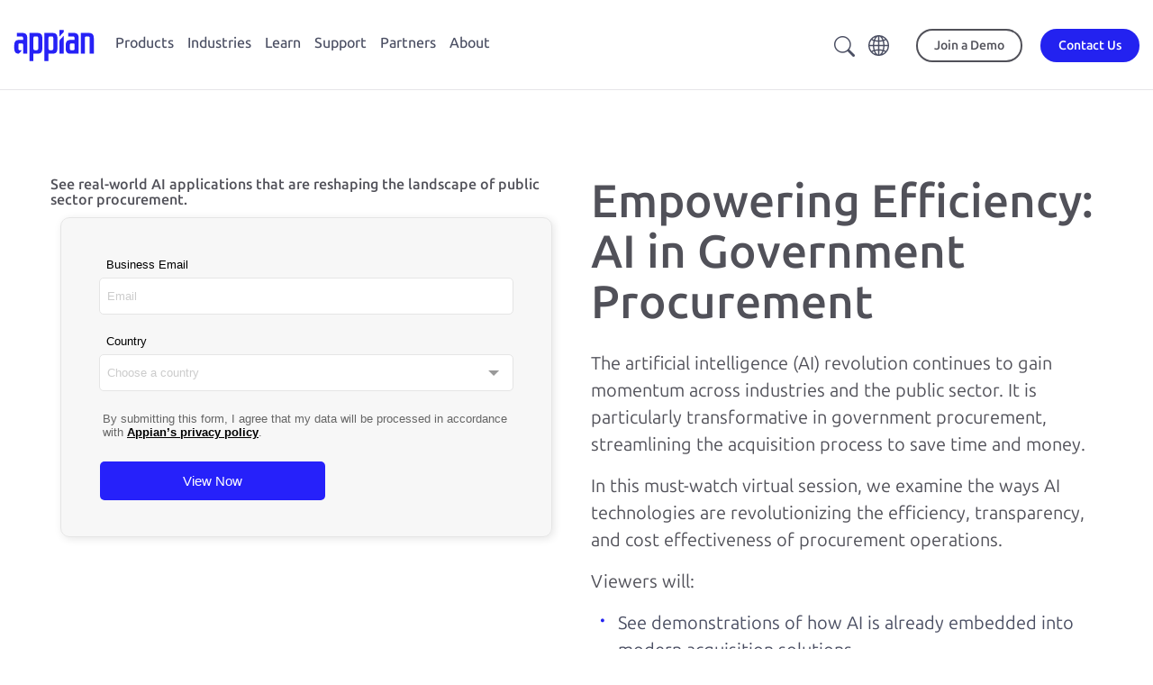

--- FILE ---
content_type: text/html;charset=utf-8
request_url: https://appian.com/learn/resources/resource-center/webinars/2024/ai-government-procurement-efficiency
body_size: 27524
content:

<!DOCTYPE HTML>
<html lang="en-US">
    <head>
    <meta charset="UTF-8"/>
    <title>AI in Government Procurement: Empowering Efficiency</title>
    
    <meta name="description" content="This webinar examines the ways AI technologies are revolutionizing the efficiency, transparency, and cost effectiveness of procurement operations."/>
    <meta name="template" content="appian--default-3"/>
    <meta name="viewport" content="width=device-width, initial-scale=1"/>
    

    
    





    

    
        <script defer="defer" type="text/javascript" src="/.rum/@adobe/helix-rum-js@%5E2/dist/rum-standalone.js"></script>
<link rel="canonical" href="https://appian.com/learn/resources/resource-center/webinars/2024/ai-government-procurement-efficiency"/>
    

    

    

    <meta name="robots" content="index,follow"/>
    
    
    





    


    
<link rel="stylesheet" href="/etc.clientlibs/appian-aem/clientlibs/clientlib-aem-all.lc-0e9227a42544300994d498647ec0da16-lc.min.css" type="text/css">
<link rel="stylesheet" href="/etc.clientlibs/appian-aem/clientlibs/clientlib-core.lc-a706d7ceb8d6f8d2a98f71124fa2aefa-lc.min.css" type="text/css">






    
        
            <script type="application/ld+json">{   "@context": "http://schema.org",   "@type": "Organization",   "description": "Appian's Low-code Automation platform and solutions maximize your resources and dramatically improve your business results.",   "name": "Appian",   "location": [{       "@type": "Place",       "address": {         "addressCountry": "USA",         "postalCode": "22102",         "addressRegion": "VA",         "addressLocality": "McLean",         "streetAddress": "7950 Jones Branch Drive",         "telephone": "+17034428844"       }     },     {       "@type": "Place",       "address": {         "addressCountry": "UK",         "postalCode": "EC4R0DR",         "addressRegion": "London",         "addressLocality": "London",         "streetAddress": "24 Martin Lane",         "telephone": "+442035142838"       }     },     {       "@type": "Place",       "address": {         "addressCountry": "AU",         "postalCode": "",         "addressRegion": "New South Wales",         "addressLocality": "Sydney",         "streetAddress": "1/92 Pitt Street",         "telephone": "+61283176698"       }   }],   "url": "https://appian.com/",   "logo": "https://appian.com/content/dam/appian-aem/logo-appian-rebrand.svg",   "brand": "Appian",   "telephone": "1-703-442-8844",   "foundingDate": "1999",   "foundingLocation": "McLean", "founders": [  {  "@type": "Person",  "name": "Matt Calkins"  },  {  "@type": "Person",  "name": "Michael Beckley"  }, {  "@type": "Person",  "name": "Robert Kramer"  }, {  "@type": "Person",  "name": "Marc Wilson"  }],   "numberOfEmployees": "1400",   "sameAs": [     "https://en.wikipedia.org/wiki/Appian_Corporation",     "https://www.facebook.com/AppianCorporation/",     "https://twitter.com/Appian",     "https://www.youtube.com/c/appian/",     "https://www.linkedin.com/company/appian"   ] }</script>
        
        
    

    

    
        <meta property="og:image" content="https://appian.com/content/dam/appian-aem/appian-logo-meta-image.png"/>
    

    
            <meta property="og:title" content="Empowering Efficiency: AI in Government Procurement"/>
    

    
        <meta property="og:description" content="This webinar examines the ways AI technologies are revolutionizing the efficiency, transparency, and cost effectiveness of procurement operations."/>
    



<link rel="preconnect" href="https://fonts.googleapis.com"/>
<link rel="preconnect" href="https://fonts.gstatic.com" crossorigin/>
<link href="https://fonts.googleapis.com/css2?family=Ubuntu:ital,wght@0,300;0,400;0,500;0,700;1,300;1,400;1,500;1,700&display=swap" rel="stylesheet"/>
<link rel="stylesheet" href="//cdn.jsdelivr.net/npm/bootstrap-icons@1.10.5/font/bootstrap-icons.css"/>

    <!-- Google Tag Manager -->
    <script>(function(w,d,s,l,i){w[l]=w[l]||[];w[l].push({'gtm.start':
            new Date().getTime(),event:'gtm.js'});var f=d.getElementsByTagName(s)[0],
        j=d.createElement(s),dl=l!='dataLayer'?'&l='+l:'';j.async=true;j.src=
        'https://www.googletagmanager.com/gtm.js?id='+i+dl;f.parentNode.insertBefore(j,f);
    })(window,document,'script','dataLayer',"GTM-PX5V9GX6");</script>
    <!-- End Google Tag Manager -->



<link rel="stylesheet" href="https://cdn.vidstack.io/player/theme.css"/>
<link rel="stylesheet" href="https://cdn.vidstack.io/player/video.css"/>
<script src="https://cdn.vidstack.io/player" type="module"></script>



    
<link rel="stylesheet" href="/etc.clientlibs/appian-aem/clientlibs/clientlib-flickerlessly.lc-d41d8cd98f00b204e9800998ecf8427e-lc.min.css" type="text/css">
<script src="/etc.clientlibs/appian-aem/clientlibs/clientlib-flickerlessly.lc-e4c1d8c720b361e8cca8f3a4541cb91b-lc.min.js"></script>




    
    
    

    

    



    


        <script type="text/javascript" src="//assets.adobedtm.com/314454927950/75b5a50c135b/launch-afb51512d29f.min.js" async></script>


    
    
    <link rel="stylesheet" href="/etc.clientlibs/appian-aem/clientlibs/clientlib-appianaem-all.lc-295da06a8491d3c3c2fcaace94072d32-lc.min.css" type="text/css">


    
    
    <script async src="/etc.clientlibs/core/wcm/components/commons/datalayer/v2/clientlibs/core.wcm.components.commons.datalayer.v2.lc-1e0136bad0acfb78be509234578e44f9-lc.min.js"></script>


    
    <script async src="/etc.clientlibs/core/wcm/components/commons/datalayer/acdl/core.wcm.components.commons.datalayer.acdl.lc-bf921af342fd2c40139671dbf0920a1f-lc.min.js"></script>



    
    <link rel="icon" sizes="192x192" href="/etc.clientlibs/appian-aem/clientlibs/clientlib-appianaem-all/resources/icon-192x192.png"/>
    <link rel="apple-touch-icon" sizes="180x180" href="/etc.clientlibs/appian-aem/clientlibs/clientlib-appianaem-all/resources/apple-touch-icon-180x180.png"/>
    <link rel="apple-touch-icon" sizes="167x167" href="/etc.clientlibs/appian-aem/clientlibs/clientlib-appianaem-all/resources/apple-touch-icon-167x167.png"/>
    <link rel="apple-touch-icon" sizes="152x152" href="/etc.clientlibs/appian-aem/clientlibs/clientlib-appianaem-all/resources/apple-touch-icon-152x152.png"/>
    <link rel="apple-touch-icon" sizes="120x120" href="/etc.clientlibs/appian-aem/clientlibs/clientlib-appianaem-all/resources/apple-touch-icon-120x120.png"/>
    <meta name="msapplication-square310x310logo" content="/etc.clientlibs/appian-aem/clientlibs/clientlib-appianaem-all/resources/icon-310x310.png"/>
    <meta name="msapplication-wide310x150logo" content="/etc.clientlibs/appian-aem/clientlibs/clientlib-appianaem-all/resources/icon-310x150.png"/>
    <meta name="msapplication-square150x150logo" content="/etc.clientlibs/appian-aem/clientlibs/clientlib-appianaem-all/resources/icon-150x150.png"/>
    <meta name="msapplication-square70x70logo" content="/etc.clientlibs/appian-aem/clientlibs/clientlib-appianaem-all/resources/icon-70x70.png"/>

    
</head>
    <body class="page basicpage" id="page-8b0d7d711f" data-cmp-link-accessibility-enabled data-cmp-link-accessibility-text="opens in a new tab" data-cmp-data-layer-enabled data-cmp-data-layer-name="dataLayer">
        <script>
          var dataLayerName = 'dataLayer' || 'adobeDataLayer';
          window[dataLayerName] = window[dataLayerName] || [];
          window[dataLayerName].push({
              page: JSON.parse("{\x22page\u002D8b0d7d711f\x22:{\x22@type\x22:\x22appian\u002Daem\/components\/page\x22,\x22repo:modifyDate\x22:\x222024\u002D01\u002D30T09:48:51Z\x22,\x22dc:title\x22:\x22AI in Government Procurement: Empowering Efficiency\x22,\x22dc:description\x22:\x22This webinar examines the ways AI technologies are revolutionizing the efficiency, transparency, and cost effectiveness of procurement operations.\x22,\x22xdm:template\x22:\x22\/conf\/appian\u002Daem\/settings\/wcm\/templates\/appian\u002D\u002Ddefault\u002D3\x22,\x22xdm:language\x22:\x22en\u002DUS\x22,\x22xdm:tags\x22:[],\x22repo:path\x22:\x22\/content\/appian\u002Daem\/en\/learn\/resources\/resource\u002Dcenter\/webinars\/2024\/ai\u002Dgovernment\u002Dprocurement\u002Defficiency.html\x22}}"),
              event:'cmp:show',
              eventInfo: {
                  path: 'page.page\u002D8b0d7d711f'
              }
          });
        </script>
        
        
            

<div class="cmp-page__skiptomaincontent">
    <a class="cmp-page__skiptomaincontent-link" href="#appian-main-content">Skip to main content</a>
</div>
            
<div class="root container responsivegrid site-max-width">

    
    
    
    <div id="container-5021a5e424" class="cmp-container">
        
        <div class="experiencefragment">
<div id="experiencefragment-1d3c5bbac9" class="cmp-experiencefragment cmp-experiencefragment--header">


    
    <div style="min-height:0px" id="wrapper-container-984701bcfc" class="cmp-bg">
            
        <div id="container-984701bcfc" class="cmp-container" style="padding: 0px 0px 0px 0px; ">
            


<div class="aem-Grid aem-Grid--12 aem-Grid--default--12 ">
    
    <div class="header-2023 aem-GridColumn aem-GridColumn--default--12">
<div class="header-container-2023  ">
    
    <header id="appian-header-2023" class="appian-header-2023 cmp-header-cmp" data-cmp-is="header" data-cmp-data-layer="{&#34;appian-header-2023&#34;:{&#34;@type&#34;:&#34;appian-aem/components/header-2023&#34;,&#34;repo:modifyDate&#34;:&#34;2025-11-06T15:22:08Z&#34;}}">
        <div class="header-content">
            <div class="header-flyout__toggle">
                <button id="header-flyout-search-navbar-btn" class="header-flyout__toggle__btn">
                    <i class="bi bi-search"></i>                                        
                </button>
                <button id="header-flyout-toggle-btn" class="header-flyout__toggle__btn">
                    <svg class="header-flyout__toggle__icon" viewBox="0 0 30 25"><path d="M0 14v-3h30v3H0zm0 11v-3h30v3H0zM0 0h30v3H0z"></path></svg>
                    <svg class="header-flyout__toggle__icon header-flyout__toggle__icon--close" viewBox="0 0 64 64" xmlns="http://www.w3.org/2000/svg"><path d="M62.977 1.026a3.487 3.487 0 00-4.941 0L32 27.14 5.965 1.026a3.487 3.487 0 00-4.942 0 3.512 3.512 0 000 4.956L27.06 32.095 1.212 58.018a3.512 3.512 0 000 4.956 3.487 3.487 0 004.941 0L32 37.05l25.847 25.923a3.487 3.487 0 004.94 0 3.512 3.512 0 000-4.956L36.942 32.095 62.977 5.982a3.512 3.512 0 000-4.956z"></path></svg>
                </button>
            </div>

            <div class="logo">
                <a class="logo__link" href="/">
                    <div class="sr-only">Appian</div>
                    <img id="logo-icon--primary" alt="Appian" class="logo__icon logo__icon--primary" src="/content/dam/appian-aem/de_de/logo-appian-rebrand.svg"/>
                    
                </a>
            </div>

            <div class="flyout-search">
                <appian-search-navbar searchText="Search appian.com" searchPath="/content/appian-aem/en/search">
                </appian-search-navbar>
            </div>

            <nav class="nav-primary flyout flyout-level-0">
                <div class="nav-primary__container">
                    <div class="nav-primary__menu flyout flyout-level-1">
                        <div class="overflow-container">
                            
                                <ul class="nav tier-one__nav">
                                    <li class="nav-item">
                                        
                                        <a class="nav-link flyout-link flyout-link-level-1 hasChildren" href="/products" aria-expanded="false" data-category="Top Navigation" data-action="Click">Products</a> 
                                        <div class="menu flyout flyout-level-2">
                                            <div class="overflow-container">
                                                <div class="flyout-main">

                                                    <ul class="nav tier-two__nav">
                                                        <li class="nav-item">

                                                            <div class="menu flyout flyout-level-3">
                                                                <div class="overflow-container">
                                                                    <button class="flyout__back"><span>Home</span></button>
                                                                    <ul class="nav">
                                                                        <li class="nav-item">
                                                                            <a class="nav-link tier-two-link flyout-link hasChildren" href="javascript: void(0)" data-category="Top Navigation" data-action="Click">
                                                                                <span class="right-chevron">Platform</span>
                                                                                <span class="link-description">Deliver end-to-end process automation.</span>
                                                                            </a>
                                                                            
                                                                            <div class="menu-featured">
                                                                                <div class="menu-featured__container">
                                                                                    <div><div class="xfpage page basicpage">


    
    <div style="min-height:0px" id="wrapper-container-8eac717d90" class="cmp-bg">
            
        <div id="container-8eac717d90" class="cmp-container" style="padding: 0px 0px 0px 0px; ">
            


<div class="aem-Grid aem-Grid--12 aem-Grid--default--12 ">
    
    <div class="container responsivegrid aem-GridColumn aem-GridColumn--default--12">

    
    <div style="min-height:0px" id="wrapper-container-ddf6ef7c70" class="cmp-bg">
            
        <div id="container-ddf6ef7c70" class="cmp-container" style="padding: 0px 0px 0px 0px; ">
            


<div class="aem-Grid aem-Grid--12 aem-Grid--default--12 ">
    
    <div class="image mb-md text-center aem-GridColumn--default--none aem-GridColumn aem-GridColumn--default--10 aem-GridColumn--offset--default--1">
<div data-cmp-is="image" data-cmp-src="/adobe/dynamicmedia/deliver/dm-aid--0554a3ef-7ed0-4c3d-b15c-992a184ed1db/2025-gartner-mq-boat-crop.png?width={width}&amp;preferwebp=true&amp;quality=85" data-cmp-widths="768,1200,2000" data-asset="/content/dam/appian-aem/en/learn/analyst-reports/2025-gartner-mq-boat-crop.png" data-title="2025 Gartner Mq Boat Crop" data-cmp-data-layer="{&#34;image-18285988c6&#34;:{&#34;@type&#34;:&#34;appian-aem/components/image&#34;,&#34;repo:modifyDate&#34;:&#34;2025-10-24T15:14:00Z&#34;,&#34;dc:title&#34;:&#34;2025 Gartner Mq Boat Crop&#34;,&#34;xdm:linkURL&#34;:&#34;/learn/resources/resource-center/analyst-reports/2025/gartner-magic-quadrant-for-low-code-2025&#34;,&#34;image&#34;:{&#34;repo:id&#34;:&#34;0554a3ef-7ed0-4c3d-b15c-992a184ed1db&#34;,&#34;repo:modifyDate&#34;:&#34;2025-10-24T15:14:01Z&#34;,&#34;@type&#34;:&#34;image/png&#34;,&#34;repo:path&#34;:&#34;/content/dam/appian-aem/en/learn/analyst-reports/2025-gartner-mq-boat-crop.png&#34;,&#34;xdm:tags&#34;:[&#34;properties:orientation/square&#34;],&#34;xdm:smartTags&#34;:{&#34;diagram&#34;:0.767,&#34;editorial photography&#34;:0.782,&#34;organization&#34;:0.784}}}}" class="cmp-image" itemscope itemtype="http://schema.org/ImageObject">

    

    

    
        

    

    <a class="cmp-image__link" href="/learn/resources/resource-center/analyst-reports/2025/gartner-magic-quadrant-for-low-code-2025" target="_self" data-cmp-hook-image="link" data-trackable="trackable" data-category="Image" data-action="Click" data-label="top-nav-featured-asset-cta-image-mq-only">
        <noscript data-cmp-hook-image="noscript">
            
            <img src="/adobe/dynamicmedia/deliver/dm-aid--0554a3ef-7ed0-4c3d-b15c-992a184ed1db/2025-gartner-mq-boat-crop.png?preferwebp=true&quality=85" class="cmp-image__image" itemprop="contentUrl" data-cmp-hook-image="image" alt="Gartner Low-Code Magic Quadrant 2025" title="2025 Gartner Mq Boat Crop" style="max-width: 160px; max-height:px"/>
            
        </noscript>
    </a>

    
    <meta itemprop="caption" content="2025 Gartner Mq Boat Crop"/>
</div>

    






    

</div>
<div class="rich-text text aem-GridColumn--default--none aem-GridColumn aem-GridColumn--default--12 aem-GridColumn--offset--default--0">
<div data-cmp-data-layer="{&#34;rich-text-0fa6529598&#34;:{&#34;@type&#34;:&#34;appian-aem/components/rich-text&#34;,&#34;repo:modifyDate&#34;:&#34;2025-10-24T15:14:22Z&#34;,&#34;xdm:text&#34;:&#34;&lt;p>&lt;span class=\&#34;cmp-text__small-text\&#34;>Appian Named a Leader in the 2025 Gartner® Magic Quadrantᵀᴹ for Business Orchestration and Automation Technologies (BOAT).&lt;/span>&lt;/p>\r\n&#34;}}" id="rich-text-0fa6529598" class="cmp-text">
    <p><span class="cmp-text__small-text">Appian Named a Leader in the 2025 Gartner® Magic Quadrantᵀᴹ for Business Orchestration and Automation Technologies (BOAT).</span></p>

</div>

    

</div>
<div class="button mb-md text orange-arrow aem-GridColumn aem-GridColumn--default--newline aem-GridColumn--default--12 aem-GridColumn--offset--default--0">






  <a id="button-a18bec3c99" class="cmp-button" href="/learn/resources/resource-center/analyst-reports/2025/gartner-boat-magic-quadrant" data-trackable="trackable" data-category="Button" data-action="Click" data-label="top-nav-featured-asset-cta-button-mq-only" target="_self" data-cmp-clickable data-cmp-data-layer="{&#34;button-a18bec3c99&#34;:{&#34;@type&#34;:&#34;appian-aem/components/button&#34;,&#34;repo:modifyDate&#34;:&#34;2025-10-24T15:14:33Z&#34;,&#34;dc:title&#34;:&#34;Read the Report&#34;,&#34;xdm:linkURL&#34;:&#34;/learn/resources/resource-center/analyst-reports/2025/gartner-boat-magic-quadrant&#34;}}">
    
    

    <span class="cmp-button__text">Read the Report</span>
  </a>


</div>

    
</div>

        </div>
  </div>

    
</div>

    
</div>

        </div>
  </div>

    
</div>
</div>
                                                                                </div>
                                                                            </div>
                                                                            <div class="accordion-menu menu flyout tier-three-menu">
                                                                                <div class="accordion-menu__container overflow-container">
                                                                                    <button class="flyout__back"><span>Products</span></button>
                                                                                    <ul class="nav tier-three__nav">
                                                                                        <li class="nav-item">
                                                                                            <a class="nav-link" href="/products/platform/overview" data-category="Top Navigation" data-action="Click">
                                                                                                <img src="/content/dam/appian-aem/en/icons/icon-menu-platform.svg" alt=""/>
                                                                                                <div>
                                                                                                    <span class="no-chevron">Platform</span>
                                                                                                    <span class="link-description">Design, automate, and optimize your business processes.</span>
                                                                                                </div>

                                                                                            </a>
                                                                                            
                                                                                        </li>
                                                                                    
                                                                                        <li class="nav-item">
                                                                                            
                                                                                            
                                                                                                <a class="nav-link flyout-link hasChildren tier-three-link" href="javascript:void(0)" data-category="Top Navigation" data-action="Click">
                                                                                                    <img src="/content/dam/appian-aem/en/icons/ai-sparkle-icon.svg" alt=""/>
                                                                                                    <div>
                                                                                                        <span class="right-chevron">Artificial Intelligence </span>
                                                                                                        <span class="link-description">Drive business value with AI agents and copilots in a unified process platform. </span>
                                                                                                    </div>
                                                                                                </a>
                                                                                                <div class="accordion-menu menu flyout tier-four-menu">
                                                                                                    <div class="accordion-menu__container">
                                                                                                        <button class="flyout__back"><span>Platform</span></button>
                                                                                                        <ul class="nav tier-four__nav">
                                                                                                            <li class="nav-item">
                                                                                                                <a class="nav-link" href="/products/platform/artificial-intelligence" data-category="Top Navigation" data-action="Click">AI Overview</a>
                                                                                                            </li>
                                                                                                        
                                                                                                            <li class="nav-item">
                                                                                                                <a class="nav-link" href="/products/platform/artificial-intelligence/ai-agents" data-category="Top Navigation" data-action="Click">AI Agents</a>
                                                                                                            </li>
                                                                                                        
                                                                                                            <li class="nav-item">
                                                                                                                <a class="nav-link" href="/products/platform/generative-artificial-intelligence" data-category="Top Navigation" data-action="Click">Generative AI</a>
                                                                                                            </li>
                                                                                                        
                                                                                                            <li class="nav-item">
                                                                                                                <a class="nav-link" href="/products/platform/artificial-intelligence/ai-augmented-development" data-category="Top Navigation" data-action="Click">AI-Augmented Development</a>
                                                                                                            </li>
                                                                                                        </ul>

                                                                                                    </div>
                                                                                                </div>
                                                                                            
                                                                                        </li>
                                                                                    
                                                                                        <li class="nav-item">
                                                                                            <a class="nav-link" href="/products/platform/low-code" data-category="Top Navigation" data-action="Click">
                                                                                                <img src="/content/dam/appian-aem/en/icons/icon-menu-low-code.svg" alt=""/>
                                                                                                <div>
                                                                                                    <span class="no-chevron">Low-Code</span>
                                                                                                    <span class="link-description">Build fast with low-code design. </span>
                                                                                                </div>

                                                                                            </a>
                                                                                            
                                                                                        </li>
                                                                                    
                                                                                        <li class="nav-item">
                                                                                            <a class="nav-link" href="/products/platform/data-fabric" data-category="Top Navigation" data-action="Click">
                                                                                                <img src="/content/dam/appian-aem/en/icons/icon-menu-data-fabric.svg" alt=""/>
                                                                                                <div>
                                                                                                    <span class="no-chevron">Data Fabric</span>
                                                                                                    <span class="link-description">Unify data silos with an integrated data fabric.</span>
                                                                                                </div>

                                                                                            </a>
                                                                                            
                                                                                        </li>
                                                                                    
                                                                                        <li class="nav-item">
                                                                                            
                                                                                            
                                                                                                <a class="nav-link flyout-link hasChildren tier-three-link" href="javascript:void(0)" data-category="Top Navigation" data-action="Click">
                                                                                                    <img src="/content/dam/appian-aem/en/icons/icon-menu-process-automation.svg" alt=""/>
                                                                                                    <div>
                                                                                                        <span class="right-chevron">Process Automation </span>
                                                                                                        <span class="link-description">Deliver end-to-end process automation with RPA, AI, IDP, and API integrations.</span>
                                                                                                    </div>
                                                                                                </a>
                                                                                                <div class="accordion-menu menu flyout tier-four-menu">
                                                                                                    <div class="accordion-menu__container">
                                                                                                        <button class="flyout__back"><span>Platform</span></button>
                                                                                                        <ul class="nav tier-four__nav">
                                                                                                            <li class="nav-item">
                                                                                                                <a class="nav-link" href="/products/platform/process-automation/overview" data-category="Top Navigation" data-action="Click">Process Automation Overview</a>
                                                                                                            </li>
                                                                                                        
                                                                                                            <li class="nav-item">
                                                                                                                <a class="nav-link" href="/products/platform/process-automation/robotic-process-automation-rpa" data-category="Top Navigation" data-action="Click">Robotic Process Automation (RPA)</a>
                                                                                                            </li>
                                                                                                        
                                                                                                            <li class="nav-item">
                                                                                                                <a class="nav-link" href="/products/platform/process-automation/intelligent-document-processing-idp" data-category="Top Navigation" data-action="Click">Intelligent Document Processing</a>
                                                                                                            </li>
                                                                                                        
                                                                                                            <li class="nav-item">
                                                                                                                <a class="nav-link" href="/products/platform/process-automation/api-integration" data-category="Top Navigation" data-action="Click">API Integration</a>
                                                                                                            </li>
                                                                                                        
                                                                                                            <li class="nav-item">
                                                                                                                <a class="nav-link" href="/products/platform/process-automation/business-process-management-bpm" data-category="Top Navigation" data-action="Click">Business Process Management</a>
                                                                                                            </li>
                                                                                                        </ul>

                                                                                                    </div>
                                                                                                </div>
                                                                                            
                                                                                        </li>
                                                                                    
                                                                                        <li class="nav-item">
                                                                                            <a class="nav-link" href="/products/platform/process-automation/intelligent-document-processing-idp" data-category="Top Navigation" data-action="Click">
                                                                                                <img src="/content/dam/appian-aem/en/icons/idp.svg" alt=""/>
                                                                                                <div>
                                                                                                    <span class="no-chevron">Intelligent Document Processing</span>
                                                                                                    <span class="link-description">Process any document with Appian DocCenter.</span>
                                                                                                </div>

                                                                                            </a>
                                                                                            
                                                                                        </li>
                                                                                    
                                                                                        <li class="nav-item">
                                                                                            <a class="nav-link" href="/products/platform/process-intelligence" data-category="Top Navigation" data-action="Click">
                                                                                                <img src="/content/dam/appian-aem/en/icons/icon-menu-process-mining.svg" alt=""/>
                                                                                                <div>
                                                                                                    <span class="no-chevron">Process Intelligence</span>
                                                                                                    <span class="link-description">Access, analyze, and report on process and business data.</span>
                                                                                                </div>

                                                                                            </a>
                                                                                            
                                                                                        </li>
                                                                                    
                                                                                        <li class="nav-item">
                                                                                            <a class="nav-link" href="/products/platform/process-automation/dynamic-case-management" data-category="Top Navigation" data-action="Click">
                                                                                                <img src="/content/dam/appian-aem/en/icons/icon-menu-boxes.svg" alt=""/>
                                                                                                <div>
                                                                                                    <span class="no-chevron">Case Management Studio</span>
                                                                                                    <span class="link-description">Rapidly build modular apps for complex casework.</span>
                                                                                                </div>

                                                                                            </a>
                                                                                            
                                                                                        </li>
                                                                                    </ul>
                                                                                </div>
                                                                            </div>
                                                                        </li>
                                                                    
                                                                        <li class="nav-item">
                                                                            <a class="nav-link tier-two-link flyout-link hasChildren" href="javascript: void(0)" data-category="Top Navigation" data-action="Click">
                                                                                <span class="right-chevron">Solutions</span>
                                                                                <span class="link-description">Solve your top business needs.</span>
                                                                            </a>
                                                                            
                                                                            <div class="menu-featured">
                                                                                <div class="menu-featured__container">
                                                                                    <div><div class="xfpage page basicpage">


    
    <div style="min-height:0px" id="wrapper-container-8eac717d90" class="cmp-bg">
            
        <div id="container-8eac717d90" class="cmp-container" style="padding: 0px 0px 0px 0px; ">
            


<div class="aem-Grid aem-Grid--12 aem-Grid--default--12 ">
    
    <div class="container responsivegrid aem-GridColumn aem-GridColumn--default--12">

    
    <div style="min-height:0px" id="wrapper-container-ddf6ef7c70" class="cmp-bg">
            
        <div id="container-ddf6ef7c70" class="cmp-container" style="padding: 0px 0px 0px 0px; ">
            


<div class="aem-Grid aem-Grid--12 aem-Grid--default--12 ">
    
    <div class="image mb-md text-center aem-GridColumn--default--none aem-GridColumn aem-GridColumn--default--10 aem-GridColumn--offset--default--1">
<div data-cmp-is="image" data-cmp-src="/adobe/dynamicmedia/deliver/dm-aid--0554a3ef-7ed0-4c3d-b15c-992a184ed1db/2025-gartner-mq-boat-crop.png?width={width}&amp;preferwebp=true&amp;quality=85" data-cmp-widths="768,1200,2000" data-asset="/content/dam/appian-aem/en/learn/analyst-reports/2025-gartner-mq-boat-crop.png" data-title="2025 Gartner Mq Boat Crop" data-cmp-data-layer="{&#34;image-18285988c6&#34;:{&#34;@type&#34;:&#34;appian-aem/components/image&#34;,&#34;repo:modifyDate&#34;:&#34;2025-10-24T15:14:00Z&#34;,&#34;dc:title&#34;:&#34;2025 Gartner Mq Boat Crop&#34;,&#34;xdm:linkURL&#34;:&#34;/learn/resources/resource-center/analyst-reports/2025/gartner-magic-quadrant-for-low-code-2025&#34;,&#34;image&#34;:{&#34;repo:id&#34;:&#34;0554a3ef-7ed0-4c3d-b15c-992a184ed1db&#34;,&#34;repo:modifyDate&#34;:&#34;2025-10-24T15:14:01Z&#34;,&#34;@type&#34;:&#34;image/png&#34;,&#34;repo:path&#34;:&#34;/content/dam/appian-aem/en/learn/analyst-reports/2025-gartner-mq-boat-crop.png&#34;,&#34;xdm:tags&#34;:[&#34;properties:orientation/square&#34;],&#34;xdm:smartTags&#34;:{&#34;diagram&#34;:0.767,&#34;editorial photography&#34;:0.782,&#34;organization&#34;:0.784}}}}" class="cmp-image" itemscope itemtype="http://schema.org/ImageObject">

    

    

    
        

    

    <a class="cmp-image__link" href="/learn/resources/resource-center/analyst-reports/2025/gartner-magic-quadrant-for-low-code-2025" target="_self" data-cmp-hook-image="link" data-trackable="trackable" data-category="Image" data-action="Click" data-label="top-nav-featured-asset-cta-image-mq-only">
        <noscript data-cmp-hook-image="noscript">
            
            <img src="/adobe/dynamicmedia/deliver/dm-aid--0554a3ef-7ed0-4c3d-b15c-992a184ed1db/2025-gartner-mq-boat-crop.png?preferwebp=true&quality=85" class="cmp-image__image" itemprop="contentUrl" data-cmp-hook-image="image" alt="Gartner Low-Code Magic Quadrant 2025" title="2025 Gartner Mq Boat Crop" style="max-width: 160px; max-height:px"/>
            
        </noscript>
    </a>

    
    <meta itemprop="caption" content="2025 Gartner Mq Boat Crop"/>
</div>

    






    

</div>
<div class="rich-text text aem-GridColumn--default--none aem-GridColumn aem-GridColumn--default--12 aem-GridColumn--offset--default--0">
<div data-cmp-data-layer="{&#34;rich-text-0fa6529598&#34;:{&#34;@type&#34;:&#34;appian-aem/components/rich-text&#34;,&#34;repo:modifyDate&#34;:&#34;2025-10-24T15:14:22Z&#34;,&#34;xdm:text&#34;:&#34;&lt;p>&lt;span class=\&#34;cmp-text__small-text\&#34;>Appian Named a Leader in the 2025 Gartner® Magic Quadrantᵀᴹ for Business Orchestration and Automation Technologies (BOAT).&lt;/span>&lt;/p>\r\n&#34;}}" id="rich-text-0fa6529598" class="cmp-text">
    <p><span class="cmp-text__small-text">Appian Named a Leader in the 2025 Gartner® Magic Quadrantᵀᴹ for Business Orchestration and Automation Technologies (BOAT).</span></p>

</div>

    

</div>
<div class="button mb-md text orange-arrow aem-GridColumn aem-GridColumn--default--newline aem-GridColumn--default--12 aem-GridColumn--offset--default--0">






  <a id="button-a18bec3c99" class="cmp-button" href="/learn/resources/resource-center/analyst-reports/2025/gartner-boat-magic-quadrant" data-trackable="trackable" data-category="Button" data-action="Click" data-label="top-nav-featured-asset-cta-button-mq-only" target="_self" data-cmp-clickable data-cmp-data-layer="{&#34;button-a18bec3c99&#34;:{&#34;@type&#34;:&#34;appian-aem/components/button&#34;,&#34;repo:modifyDate&#34;:&#34;2025-10-24T15:14:33Z&#34;,&#34;dc:title&#34;:&#34;Read the Report&#34;,&#34;xdm:linkURL&#34;:&#34;/learn/resources/resource-center/analyst-reports/2025/gartner-boat-magic-quadrant&#34;}}">
    
    

    <span class="cmp-button__text">Read the Report</span>
  </a>


</div>

    
</div>

        </div>
  </div>

    
</div>

    
</div>

        </div>
  </div>

    
</div>
</div>
                                                                                </div>
                                                                            </div>
                                                                            <div class="accordion-menu menu flyout tier-three-menu">
                                                                                <div class="accordion-menu__container overflow-container">
                                                                                    <button class="flyout__back"><span>Products</span></button>
                                                                                    <ul class="nav tier-three__nav">
                                                                                        <li class="nav-item">
                                                                                            <a class="nav-link" href="/products/solutions/overview" data-category="Top Navigation" data-action="Click">
                                                                                                
                                                                                                <div>
                                                                                                    <span class="no-chevron">Solutions</span>
                                                                                                    <span class="link-description">Accelerate your business with packaged applications. </span>
                                                                                                </div>

                                                                                            </a>
                                                                                            
                                                                                        </li>
                                                                                    
                                                                                        <li class="nav-item">
                                                                                            <a class="nav-link" href="/products/solutions/contract-lifecycle-management" data-category="Top Navigation" data-action="Click">
                                                                                                
                                                                                                <div>
                                                                                                    <span class="no-chevron">Contract Lifecycle Management</span>
                                                                                                    <span class="link-description">Reduce risk and accelerate contract cycle times.</span>
                                                                                                </div>

                                                                                            </a>
                                                                                            
                                                                                        </li>
                                                                                    
                                                                                        <li class="nav-item">
                                                                                            
                                                                                            
                                                                                                <a class="nav-link flyout-link hasChildren tier-three-link" href="javascript:void(0)" data-category="Top Navigation" data-action="Click">
                                                                                                    
                                                                                                    <div>
                                                                                                        <span class="right-chevron">Federal Acquisition </span>
                                                                                                        <span class="link-description">Modernize and automate government procurement.</span>
                                                                                                    </div>
                                                                                                </a>
                                                                                                <div class="accordion-menu menu flyout tier-four-menu">
                                                                                                    <div class="accordion-menu__container">
                                                                                                        <button class="flyout__back"><span>Solutions</span></button>
                                                                                                        <ul class="nav tier-four__nav">
                                                                                                            <li class="nav-item">
                                                                                                                <a class="nav-link" href="/industries/public-sector/acquisition-management/government-acquisitions-management-suite" data-category="Top Navigation" data-action="Click">Overview</a>
                                                                                                            </li>
                                                                                                        
                                                                                                            <li class="nav-item">
                                                                                                                <a class="nav-link" href="/industries/public-sector/acquisition-management/award-management" data-category="Top Navigation" data-action="Click">Award Management</a>
                                                                                                            </li>
                                                                                                        
                                                                                                            <li class="nav-item">
                                                                                                                <a class="nav-link" href="/industries/public-sector/acquisition-management/government-clause-automation" data-category="Top Navigation" data-action="Click">Clause Automation</a>
                                                                                                            </li>
                                                                                                        
                                                                                                            <li class="nav-item">
                                                                                                                <a class="nav-link" href="/industries/public-sector/acquisition-management/contract-writing" data-category="Top Navigation" data-action="Click">Contract Writing</a>
                                                                                                            </li>
                                                                                                        
                                                                                                            <li class="nav-item">
                                                                                                                <a class="nav-link" href="/products/solutions/acquisition-management/procuresight-enterprise-edition" data-category="Top Navigation" data-action="Click">ProcureSight Enterprise Edition</a>
                                                                                                            </li>
                                                                                                        
                                                                                                            <li class="nav-item">
                                                                                                                <a class="nav-link" href="/industries/public-sector/acquisition-management/requirements-management" data-category="Top Navigation" data-action="Click">Requirements Management</a>
                                                                                                            </li>
                                                                                                        
                                                                                                            <li class="nav-item">
                                                                                                                <a class="nav-link" href="/industries/public-sector/acquisition-management/source-selection" data-category="Top Navigation" data-action="Click">Source Selection</a>
                                                                                                            </li>
                                                                                                        
                                                                                                            <li class="nav-item">
                                                                                                                <a class="nav-link" href="/industries/public-sector/acquisition-management/vendor-management" data-category="Top Navigation" data-action="Click">Vendor Management</a>
                                                                                                            </li>
                                                                                                        </ul>

                                                                                                    </div>
                                                                                                </div>
                                                                                            
                                                                                        </li>
                                                                                    
                                                                                        <li class="nav-item">
                                                                                            <a class="nav-link" href="/industries/insurance/solutions/connected-underwriting" data-category="Top Navigation" data-action="Click">
                                                                                                
                                                                                                <div>
                                                                                                    <span class="no-chevron">Insurance Connected Underwriting</span>
                                                                                                    <span class="link-description">Accelerate the underwriting process.</span>
                                                                                                </div>

                                                                                            </a>
                                                                                            
                                                                                        </li>
                                                                                    
                                                                                        <li class="nav-item">
                                                                                            <a class="nav-link" href="/industries/public-sector/case-management" data-category="Top Navigation" data-action="Click">
                                                                                                
                                                                                                <div>
                                                                                                    <span class="no-chevron">Public Sector Case Management</span>
                                                                                                    <span class="link-description">Rapidly develop modern case management applications</span>
                                                                                                </div>

                                                                                            </a>
                                                                                            
                                                                                        </li>
                                                                                    
                                                                                        <li class="nav-item">
                                                                                            <a class="nav-link" href="/industries/insurance/solutions/connected-claims" data-category="Top Navigation" data-action="Click">
                                                                                                
                                                                                                <div>
                                                                                                    <span class="no-chevron">Insurance Claims Processing</span>
                                                                                                    <span class="link-description">Modernize your claims processes in weeks.</span>
                                                                                                </div>

                                                                                            </a>
                                                                                            
                                                                                        </li>
                                                                                    
                                                                                        <li class="nav-item">
                                                                                            
                                                                                            
                                                                                                <a class="nav-link flyout-link hasChildren tier-three-link" href="javascript:void(0)" data-category="Top Navigation" data-action="Click">
                                                                                                    
                                                                                                    <div>
                                                                                                        <span class="right-chevron">State and Local eProcurement </span>
                                                                                                        <span class="link-description">Modernize and automate government procurement.</span>
                                                                                                    </div>
                                                                                                </a>
                                                                                                <div class="accordion-menu menu flyout tier-four-menu">
                                                                                                    <div class="accordion-menu__container">
                                                                                                        <button class="flyout__back"><span>Solutions</span></button>
                                                                                                        <ul class="nav tier-four__nav">
                                                                                                            <li class="nav-item">
                                                                                                                <a class="nav-link" href="/industries/public-sector/acquisition-management/eprocurement" data-category="Top Navigation" data-action="Click">Overview</a>
                                                                                                            </li>
                                                                                                        
                                                                                                            <li class="nav-item">
                                                                                                                <a class="nav-link" href="/industries/public-sector/state-local-government/local-government-contract-management" data-category="Top Navigation" data-action="Click">Contract Management</a>
                                                                                                            </li>
                                                                                                        
                                                                                                            <li class="nav-item">
                                                                                                                <a class="nav-link" href="/industries/public-sector/state-local-government/evaluation-management" data-category="Top Navigation" data-action="Click">Evaluation Management</a>
                                                                                                            </li>
                                                                                                        
                                                                                                            <li class="nav-item">
                                                                                                                <a class="nav-link" href="/products/solutions/acquisition-management/procuresight-enterprise-edition" data-category="Top Navigation" data-action="Click">ProcureSight Enterprise Edition</a>
                                                                                                            </li>
                                                                                                        
                                                                                                            <li class="nav-item">
                                                                                                                <a class="nav-link" href="/industries/public-sector/state-local-government/requirements-management-state-local" data-category="Top Navigation" data-action="Click">Requirements Management</a>
                                                                                                            </li>
                                                                                                        
                                                                                                            <li class="nav-item">
                                                                                                                <a class="nav-link" href="/industries/public-sector/state-local-government/government-contract-terms-conditions-automation" data-category="Top Navigation" data-action="Click">Terms &amp; Conditions Automation</a>
                                                                                                            </li>
                                                                                                        
                                                                                                            <li class="nav-item">
                                                                                                                <a class="nav-link" href="/industries/public-sector/state-local-government/vendor-management-process" data-category="Top Navigation" data-action="Click">Vendor Management</a>
                                                                                                            </li>
                                                                                                        </ul>

                                                                                                    </div>
                                                                                                </div>
                                                                                            
                                                                                        </li>
                                                                                    </ul>
                                                                                </div>
                                                                            </div>
                                                                        </li>
                                                                    
                                                                        <li class="nav-item">
                                                                            <a class="nav-link tier-two-link flyout-link hasChildren" href="javascript: void(0)" data-category="Top Navigation" data-action="Click">
                                                                                <span class="right-chevron">Customer Success</span>
                                                                                <span class="link-description">Get the help you need.</span>
                                                                            </a>
                                                                            
                                                                            <div class="menu-featured">
                                                                                <div class="menu-featured__container">
                                                                                    <div><div class="xfpage page basicpage">


    
    <div style="min-height:0px" id="wrapper-container-8eac717d90" class="cmp-bg">
            
        <div id="container-8eac717d90" class="cmp-container" style="padding: 0px 0px 0px 0px; ">
            


<div class="aem-Grid aem-Grid--12 aem-Grid--default--12 ">
    
    <div class="container responsivegrid aem-GridColumn aem-GridColumn--default--12">

    
    <div style="min-height:0px" id="wrapper-container-ddf6ef7c70" class="cmp-bg">
            
        <div id="container-ddf6ef7c70" class="cmp-container" style="padding: 0px 0px 0px 0px; ">
            


<div class="aem-Grid aem-Grid--12 aem-Grid--default--12 ">
    
    <div class="image mb-md text-center aem-GridColumn--default--none aem-GridColumn aem-GridColumn--default--10 aem-GridColumn--offset--default--1">
<div data-cmp-is="image" data-cmp-src="/adobe/dynamicmedia/deliver/dm-aid--0554a3ef-7ed0-4c3d-b15c-992a184ed1db/2025-gartner-mq-boat-crop.png?width={width}&amp;preferwebp=true&amp;quality=85" data-cmp-widths="768,1200,2000" data-asset="/content/dam/appian-aem/en/learn/analyst-reports/2025-gartner-mq-boat-crop.png" data-title="2025 Gartner Mq Boat Crop" data-cmp-data-layer="{&#34;image-18285988c6&#34;:{&#34;@type&#34;:&#34;appian-aem/components/image&#34;,&#34;repo:modifyDate&#34;:&#34;2025-10-24T15:14:00Z&#34;,&#34;dc:title&#34;:&#34;2025 Gartner Mq Boat Crop&#34;,&#34;xdm:linkURL&#34;:&#34;/learn/resources/resource-center/analyst-reports/2025/gartner-magic-quadrant-for-low-code-2025&#34;,&#34;image&#34;:{&#34;repo:id&#34;:&#34;0554a3ef-7ed0-4c3d-b15c-992a184ed1db&#34;,&#34;repo:modifyDate&#34;:&#34;2025-10-24T15:14:01Z&#34;,&#34;@type&#34;:&#34;image/png&#34;,&#34;repo:path&#34;:&#34;/content/dam/appian-aem/en/learn/analyst-reports/2025-gartner-mq-boat-crop.png&#34;,&#34;xdm:tags&#34;:[&#34;properties:orientation/square&#34;],&#34;xdm:smartTags&#34;:{&#34;diagram&#34;:0.767,&#34;editorial photography&#34;:0.782,&#34;organization&#34;:0.784}}}}" class="cmp-image" itemscope itemtype="http://schema.org/ImageObject">

    

    

    
        

    

    <a class="cmp-image__link" href="/learn/resources/resource-center/analyst-reports/2025/gartner-magic-quadrant-for-low-code-2025" target="_self" data-cmp-hook-image="link" data-trackable="trackable" data-category="Image" data-action="Click" data-label="top-nav-featured-asset-cta-image-mq-only">
        <noscript data-cmp-hook-image="noscript">
            
            <img src="/adobe/dynamicmedia/deliver/dm-aid--0554a3ef-7ed0-4c3d-b15c-992a184ed1db/2025-gartner-mq-boat-crop.png?preferwebp=true&quality=85" class="cmp-image__image" itemprop="contentUrl" data-cmp-hook-image="image" alt="Gartner Low-Code Magic Quadrant 2025" title="2025 Gartner Mq Boat Crop" style="max-width: 160px; max-height:px"/>
            
        </noscript>
    </a>

    
    <meta itemprop="caption" content="2025 Gartner Mq Boat Crop"/>
</div>

    






    

</div>
<div class="rich-text text aem-GridColumn--default--none aem-GridColumn aem-GridColumn--default--12 aem-GridColumn--offset--default--0">
<div data-cmp-data-layer="{&#34;rich-text-0fa6529598&#34;:{&#34;@type&#34;:&#34;appian-aem/components/rich-text&#34;,&#34;repo:modifyDate&#34;:&#34;2025-10-24T15:14:22Z&#34;,&#34;xdm:text&#34;:&#34;&lt;p>&lt;span class=\&#34;cmp-text__small-text\&#34;>Appian Named a Leader in the 2025 Gartner® Magic Quadrantᵀᴹ for Business Orchestration and Automation Technologies (BOAT).&lt;/span>&lt;/p>\r\n&#34;}}" id="rich-text-0fa6529598" class="cmp-text">
    <p><span class="cmp-text__small-text">Appian Named a Leader in the 2025 Gartner® Magic Quadrantᵀᴹ for Business Orchestration and Automation Technologies (BOAT).</span></p>

</div>

    

</div>
<div class="button mb-md text orange-arrow aem-GridColumn aem-GridColumn--default--newline aem-GridColumn--default--12 aem-GridColumn--offset--default--0">






  <a id="button-a18bec3c99" class="cmp-button" href="/learn/resources/resource-center/analyst-reports/2025/gartner-boat-magic-quadrant" data-trackable="trackable" data-category="Button" data-action="Click" data-label="top-nav-featured-asset-cta-button-mq-only" target="_self" data-cmp-clickable data-cmp-data-layer="{&#34;button-a18bec3c99&#34;:{&#34;@type&#34;:&#34;appian-aem/components/button&#34;,&#34;repo:modifyDate&#34;:&#34;2025-10-24T15:14:33Z&#34;,&#34;dc:title&#34;:&#34;Read the Report&#34;,&#34;xdm:linkURL&#34;:&#34;/learn/resources/resource-center/analyst-reports/2025/gartner-boat-magic-quadrant&#34;}}">
    
    

    <span class="cmp-button__text">Read the Report</span>
  </a>


</div>

    
</div>

        </div>
  </div>

    
</div>

    
</div>

        </div>
  </div>

    
</div>
</div>
                                                                                </div>
                                                                            </div>
                                                                            <div class="accordion-menu menu flyout tier-three-menu">
                                                                                <div class="accordion-menu__container overflow-container">
                                                                                    <button class="flyout__back"><span>Products</span></button>
                                                                                    <ul class="nav tier-three__nav">
                                                                                        <li class="nav-item">
                                                                                            <a class="nav-link" href="/products/customer-success/overview" data-category="Top Navigation" data-action="Click">
                                                                                                
                                                                                                <div>
                                                                                                    <span class="no-chevron">Customer Success</span>
                                                                                                    <span class="link-description">Get the most out of your Appian investment.</span>
                                                                                                </div>

                                                                                            </a>
                                                                                            
                                                                                        </li>
                                                                                    
                                                                                        <li class="nav-item">
                                                                                            <a class="nav-link" href="/products/customer-success/implementation" data-category="Top Navigation" data-action="Click">
                                                                                                
                                                                                                <div>
                                                                                                    <span class="no-chevron">Implementation</span>
                                                                                                    <span class="link-description">Receive end-to-end fulfillment of your Appian project.</span>
                                                                                                </div>

                                                                                            </a>
                                                                                            
                                                                                        </li>
                                                                                    
                                                                                        <li class="nav-item">
                                                                                            <a class="nav-link" href="/products/customer-success/advisory" data-category="Top Navigation" data-action="Click">
                                                                                                
                                                                                                <div>
                                                                                                    <span class="no-chevron">Advisory</span>
                                                                                                    <span class="link-description">Get tailored advice to help you scale faster.</span>
                                                                                                </div>

                                                                                            </a>
                                                                                            
                                                                                        </li>
                                                                                    
                                                                                        <li class="nav-item">
                                                                                            <a class="nav-link" href="/products/customer-success/appian-guarantee" data-category="Top Navigation" data-action="Click">
                                                                                                
                                                                                                <div>
                                                                                                    <span class="no-chevron">Appian Guarantee</span>
                                                                                                    <span class="link-description">Your project delivered in 8 weeks. Guaranteed. </span>
                                                                                                </div>

                                                                                            </a>
                                                                                            
                                                                                        </li>
                                                                                    
                                                                                        <li class="nav-item">
                                                                                            <a class="nav-link" href="/products/customer-success/education" data-category="Top Navigation" data-action="Click">
                                                                                                
                                                                                                <div>
                                                                                                    <span class="no-chevron">Education and Certifications</span>
                                                                                                    <span class="link-description">Learn Appian with online and in-person courses.</span>
                                                                                                </div>

                                                                                            </a>
                                                                                            
                                                                                        </li>
                                                                                    </ul>
                                                                                </div>
                                                                            </div>
                                                                        </li>
                                                                    
                                                                        <li class="nav-item">
                                                                            
                                                                            <a class="nav-link tier-two-link" href="/products/pricing" data-category="Top Navigation" data-action="Click">Pricing
                                                                                <span class="link-description">Compare pricing and plans.</span>
                                                                            </a>
                                                                            <div class="menu-featured">
                                                                                
                                                                            </div>
                                                                            <div class="accordion-menu menu flyout tier-three-menu">
                                                                                <div class="accordion-menu__container overflow-container">
                                                                                    <button class="flyout__back"><span>Products</span></button>
                                                                                    
                                                                                </div>
                                                                            </div>
                                                                        </li>
                                                                    </ul>

                                                                </div>
                                                            </div>

                                                        </li>
                                                    </ul>
                                                </div>
                                                <div class="flyout-second"></div>
                                                <div class="flyout-third"></div>
                                                <div class="flyout-cta"></div>
                                            </div>
                                        </div>
                                    </li>
                                
                                    <li class="nav-item">
                                        
                                        <a class="nav-link flyout-link flyout-link-level-1 hasChildren" href="/industries" aria-expanded="false" data-category="Top Navigation" data-action="Click">Industries</a> 
                                        <div class="menu flyout flyout-level-2">
                                            <div class="overflow-container">
                                                <div class="flyout-main">

                                                    <ul class="nav tier-two__nav">
                                                        <li class="nav-item">

                                                            <div class="menu flyout flyout-level-3">
                                                                <div class="overflow-container">
                                                                    <button class="flyout__back"><span>Home</span></button>
                                                                    <ul class="nav">
                                                                        <li class="nav-item">
                                                                            <a class="nav-link tier-two-link flyout-link hasChildren" href="javascript: void(0)" data-category="Top Navigation" data-action="Click">
                                                                                <span class="right-chevron">Financial Services</span>
                                                                                <span class="link-description">AI-powered financial services transformation.</span>
                                                                            </a>
                                                                            
                                                                            <div class="menu-featured">
                                                                                <div class="menu-featured__container">
                                                                                    <div><div class="xfpage page basicpage">


    
    <div style="min-height:0px" id="wrapper-container-7f2317c86a" class="cmp-bg">
            
        <div id="container-7f2317c86a" class="cmp-container" style="padding: 0px 0px 0px 0px; ">
            


<div class="aem-Grid aem-Grid--12 aem-Grid--default--12 ">
    
    <div class="container responsivegrid pad-na aem-GridColumn aem-GridColumn--default--12">

    
    <div style="min-height:0px" id="wrapper-process-modeler" class="cmp-bg">
            
        <div id="process-modeler" class="cmp-container" style="padding: 0px 0px 0px 0px; ">
            


<div class="aem-Grid aem-Grid--12 aem-Grid--tablet--12 aem-Grid--default--12 ">
    
    <div class="image text-center aem-GridColumn--default--none aem-GridColumn aem-GridColumn--default--12 aem-GridColumn--offset--default--0">
<div data-cmp-is="image" data-cmp-src="/adobe/dynamicmedia/deliver/dm-aid--6c02bcde-39b1-4307-ace6-adec8798ecb9/process-model-swimlanes.png?width={width}&amp;preferwebp=true&amp;quality=85" data-cmp-widths="768,1200,2000" data-asset="/content/dam/appian-aem/en/navigation-ctas/process-model-swimlanes.png" data-title="Process Model Swimlanes" data-cmp-data-layer="{&#34;image_process-model&#34;:{&#34;@type&#34;:&#34;appian-aem/components/image&#34;,&#34;repo:modifyDate&#34;:&#34;2024-05-10T17:30:16Z&#34;,&#34;dc:title&#34;:&#34;Process Model Swimlanes&#34;,&#34;xdm:linkURL&#34;:&#34;/blog/acp/process-automation/generative-ai-vs-large-language-models&#34;,&#34;image&#34;:{&#34;repo:id&#34;:&#34;6c02bcde-39b1-4307-ace6-adec8798ecb9&#34;,&#34;repo:modifyDate&#34;:&#34;2024-05-09T16:39:17Z&#34;,&#34;@type&#34;:&#34;image/png&#34;,&#34;repo:path&#34;:&#34;/content/dam/appian-aem/en/navigation-ctas/process-model-swimlanes.png&#34;,&#34;xdm:tags&#34;:[&#34;properties:orientation/landscape&#34;],&#34;xdm:smartTags&#34;:{&#34;diagram&#34;:0.811,&#34;linedrawing&#34;:0.79,&#34;simulation&#34;:0.775}}}}" class="cmp-image" itemscope itemtype="http://schema.org/ImageObject">

    

    

    
        

    

    <a class="cmp-image__link" href="/blog/acp/process-automation/generative-ai-vs-large-language-models" target="_self" data-cmp-hook-image="link" data-trackable="trackable" data-category="Image" data-action="Click" data-label="top-nav-featured-asset-learn-dropdown-acp-blog-image">
        <noscript data-cmp-hook-image="noscript">
            
            <img src="/adobe/dynamicmedia/deliver/dm-aid--6c02bcde-39b1-4307-ace6-adec8798ecb9/process-model-swimlanes.png?preferwebp=true&quality=85" class="cmp-image__image" itemprop="contentUrl" data-cmp-hook-image="image" alt="llm vs generative ai image" title="Process Model Swimlanes" style="max-width: 270px; max-height:px"/>
            
        </noscript>
    </a>

    
    <meta itemprop="caption" content="Process Model Swimlanes"/>
</div>

    






    

</div>
<div class="rich-text text aem-GridColumn--tablet--12 aem-GridColumn--offset--tablet--0 aem-GridColumn--default--none aem-GridColumn--tablet--none aem-GridColumn aem-GridColumn--default--12 aem-GridColumn--offset--default--0">
<div data-cmp-data-layer="{&#34;rich-text-6b8b92dab8&#34;:{&#34;@type&#34;:&#34;appian-aem/components/rich-text&#34;,&#34;repo:modifyDate&#34;:&#34;2024-05-09T16:53:31Z&#34;,&#34;xdm:text&#34;:&#34;&lt;p>&lt;span class=\&#34;cmp-text__small-text\&#34;>Get instant access to short videos demoing the Appian Platform and capabilities.&lt;/span>&lt;/p>\r\n&#34;}}" id="rich-text-6b8b92dab8" class="cmp-text">
    <p><span class="cmp-text__small-text">Get instant access to short videos demoing the Appian Platform and capabilities.</span></p>

</div>

    

</div>
<div class="button mb-md text orange-arrow aem-GridColumn aem-GridColumn--default--newline aem-GridColumn--default--12 aem-GridColumn--offset--default--0">






  <a id="button-9888ae7681" class="cmp-button" href="/demo-request" data-trackable="trackable" data-category="Button" data-action="Click" data-label="top-nav-featured-asset-learn-dropdown-acp-blog-text" target="_self" data-cmp-clickable data-cmp-data-layer="{&#34;button-9888ae7681&#34;:{&#34;@type&#34;:&#34;appian-aem/components/button&#34;,&#34;repo:modifyDate&#34;:&#34;2024-05-09T16:40:42Z&#34;,&#34;dc:title&#34;:&#34;Watch a Demo&#34;,&#34;xdm:linkURL&#34;:&#34;/demo-request&#34;}}">
    
    

    <span class="cmp-button__text">Watch a Demo</span>
  </a>


</div>
<div class="embed aem-GridColumn aem-GridColumn--default--12">
<div data-cmp-data-layer="{&#34;embed-2c1b11a296&#34;:{&#34;@type&#34;:&#34;appian-aem/components/embed&#34;,&#34;repo:modifyDate&#34;:&#34;2024-05-10T17:50:14Z&#34;}}" id="embed-2c1b11a296" class="cmp-embed">
    
    <style>*#process-modeler *.cmp-image {
	padding: 5.0px;
	border: 1.0px solid rgb(149,149,164);
	margin-bottom: 5.0px;
}
</style>
    
</div>

    

</div>

    
</div>

        </div>
  </div>

    
</div>

    
</div>

        </div>
  </div>

    
</div>
</div>
                                                                                </div>
                                                                            </div>
                                                                            <div class="accordion-menu menu flyout tier-three-menu">
                                                                                <div class="accordion-menu__container overflow-container">
                                                                                    <button class="flyout__back"><span>Industries</span></button>
                                                                                    <ul class="nav tier-three__nav">
                                                                                        <li class="nav-item">
                                                                                            <a class="nav-link" href="/industries/financial-services/overview" data-category="Top Navigation" data-action="Click">
                                                                                                
                                                                                                <div>
                                                                                                    <span class="no-chevron">Financial Services</span>
                                                                                                    <span class="link-description">Resilient, compliant workflows at scale.</span>
                                                                                                </div>

                                                                                            </a>
                                                                                            
                                                                                        </li>
                                                                                    
                                                                                        <li class="nav-item">
                                                                                            <a class="nav-link" href="/industries/financial-services/customer-lifecycle-management" data-category="Top Navigation" data-action="Click">
                                                                                                
                                                                                                <div>
                                                                                                    <span class="no-chevron">Customer Lifecycle Management</span>
                                                                                                    <span class="link-description">Build exceptional customer relationships.</span>
                                                                                                </div>

                                                                                            </a>
                                                                                            
                                                                                        </li>
                                                                                    
                                                                                        <li class="nav-item">
                                                                                            <a class="nav-link" href="/industries/financial-services/governance-risk-compliance" data-category="Top Navigation" data-action="Click">
                                                                                                
                                                                                                <div>
                                                                                                    <span class="no-chevron">Governance, Risk, and Compliance</span>
                                                                                                    <span class="link-description">Gain visibility to prepare for future regulation.</span>
                                                                                                </div>

                                                                                            </a>
                                                                                            
                                                                                        </li>
                                                                                    
                                                                                        <li class="nav-item">
                                                                                            <a class="nav-link" href="/industries/financial-services/lending" data-category="Top Navigation" data-action="Click">
                                                                                                
                                                                                                <div>
                                                                                                    <span class="no-chevron">Lending</span>
                                                                                                    <span class="link-description">Manage processes across the lending lifecycle.</span>
                                                                                                </div>

                                                                                            </a>
                                                                                            
                                                                                        </li>
                                                                                    
                                                                                        <li class="nav-item">
                                                                                            <a class="nav-link" href="/industries/financial-services/payments" data-category="Top Navigation" data-action="Click">
                                                                                                
                                                                                                <div>
                                                                                                    <span class="no-chevron">Payments</span>
                                                                                                    <span class="link-description">Automate the payments lifecycle.  </span>
                                                                                                </div>

                                                                                            </a>
                                                                                            
                                                                                        </li>
                                                                                    </ul>
                                                                                </div>
                                                                            </div>
                                                                        </li>
                                                                    
                                                                        <li class="nav-item">
                                                                            <a class="nav-link tier-two-link flyout-link hasChildren" href="javascript: void(0)" data-category="Top Navigation" data-action="Click">
                                                                                <span class="right-chevron">Insurance</span>
                                                                                <span class="link-description">The simplest solution to complex insurance problems.</span>
                                                                            </a>
                                                                            
                                                                            <div class="menu-featured">
                                                                                <div class="menu-featured__container">
                                                                                    <div><div class="xfpage page basicpage">


    
    <div style="min-height:0px" id="wrapper-container-7f2317c86a" class="cmp-bg">
            
        <div id="container-7f2317c86a" class="cmp-container" style="padding: 0px 0px 0px 0px; ">
            


<div class="aem-Grid aem-Grid--12 aem-Grid--default--12 ">
    
    <div class="container responsivegrid pad-na aem-GridColumn aem-GridColumn--default--12">

    
    <div style="min-height:0px" id="wrapper-process-modeler" class="cmp-bg">
            
        <div id="process-modeler" class="cmp-container" style="padding: 0px 0px 0px 0px; ">
            


<div class="aem-Grid aem-Grid--12 aem-Grid--tablet--12 aem-Grid--default--12 ">
    
    <div class="image text-center aem-GridColumn--default--none aem-GridColumn aem-GridColumn--default--12 aem-GridColumn--offset--default--0">
<div data-cmp-is="image" data-cmp-src="/adobe/dynamicmedia/deliver/dm-aid--6c02bcde-39b1-4307-ace6-adec8798ecb9/process-model-swimlanes.png?width={width}&amp;preferwebp=true&amp;quality=85" data-cmp-widths="768,1200,2000" data-asset="/content/dam/appian-aem/en/navigation-ctas/process-model-swimlanes.png" data-title="Process Model Swimlanes" data-cmp-data-layer="{&#34;image_process-model&#34;:{&#34;@type&#34;:&#34;appian-aem/components/image&#34;,&#34;repo:modifyDate&#34;:&#34;2024-05-10T17:30:16Z&#34;,&#34;dc:title&#34;:&#34;Process Model Swimlanes&#34;,&#34;xdm:linkURL&#34;:&#34;/blog/acp/process-automation/generative-ai-vs-large-language-models&#34;,&#34;image&#34;:{&#34;repo:id&#34;:&#34;6c02bcde-39b1-4307-ace6-adec8798ecb9&#34;,&#34;repo:modifyDate&#34;:&#34;2024-05-09T16:39:17Z&#34;,&#34;@type&#34;:&#34;image/png&#34;,&#34;repo:path&#34;:&#34;/content/dam/appian-aem/en/navigation-ctas/process-model-swimlanes.png&#34;,&#34;xdm:tags&#34;:[&#34;properties:orientation/landscape&#34;],&#34;xdm:smartTags&#34;:{&#34;diagram&#34;:0.811,&#34;linedrawing&#34;:0.79,&#34;simulation&#34;:0.775}}}}" class="cmp-image" itemscope itemtype="http://schema.org/ImageObject">

    

    

    
        

    

    <a class="cmp-image__link" href="/blog/acp/process-automation/generative-ai-vs-large-language-models" target="_self" data-cmp-hook-image="link" data-trackable="trackable" data-category="Image" data-action="Click" data-label="top-nav-featured-asset-learn-dropdown-acp-blog-image">
        <noscript data-cmp-hook-image="noscript">
            
            <img src="/adobe/dynamicmedia/deliver/dm-aid--6c02bcde-39b1-4307-ace6-adec8798ecb9/process-model-swimlanes.png?preferwebp=true&quality=85" class="cmp-image__image" itemprop="contentUrl" data-cmp-hook-image="image" alt="llm vs generative ai image" title="Process Model Swimlanes" style="max-width: 270px; max-height:px"/>
            
        </noscript>
    </a>

    
    <meta itemprop="caption" content="Process Model Swimlanes"/>
</div>

    






    

</div>
<div class="rich-text text aem-GridColumn--tablet--12 aem-GridColumn--offset--tablet--0 aem-GridColumn--default--none aem-GridColumn--tablet--none aem-GridColumn aem-GridColumn--default--12 aem-GridColumn--offset--default--0">
<div data-cmp-data-layer="{&#34;rich-text-6b8b92dab8&#34;:{&#34;@type&#34;:&#34;appian-aem/components/rich-text&#34;,&#34;repo:modifyDate&#34;:&#34;2024-05-09T16:53:31Z&#34;,&#34;xdm:text&#34;:&#34;&lt;p>&lt;span class=\&#34;cmp-text__small-text\&#34;>Get instant access to short videos demoing the Appian Platform and capabilities.&lt;/span>&lt;/p>\r\n&#34;}}" id="rich-text-6b8b92dab8" class="cmp-text">
    <p><span class="cmp-text__small-text">Get instant access to short videos demoing the Appian Platform and capabilities.</span></p>

</div>

    

</div>
<div class="button mb-md text orange-arrow aem-GridColumn aem-GridColumn--default--newline aem-GridColumn--default--12 aem-GridColumn--offset--default--0">






  <a id="button-9888ae7681" class="cmp-button" href="/demo-request" data-trackable="trackable" data-category="Button" data-action="Click" data-label="top-nav-featured-asset-learn-dropdown-acp-blog-text" target="_self" data-cmp-clickable data-cmp-data-layer="{&#34;button-9888ae7681&#34;:{&#34;@type&#34;:&#34;appian-aem/components/button&#34;,&#34;repo:modifyDate&#34;:&#34;2024-05-09T16:40:42Z&#34;,&#34;dc:title&#34;:&#34;Watch a Demo&#34;,&#34;xdm:linkURL&#34;:&#34;/demo-request&#34;}}">
    
    

    <span class="cmp-button__text">Watch a Demo</span>
  </a>


</div>
<div class="embed aem-GridColumn aem-GridColumn--default--12">
<div data-cmp-data-layer="{&#34;embed-2c1b11a296&#34;:{&#34;@type&#34;:&#34;appian-aem/components/embed&#34;,&#34;repo:modifyDate&#34;:&#34;2024-05-10T17:50:14Z&#34;}}" id="embed-2c1b11a296" class="cmp-embed">
    
    <style>*#process-modeler *.cmp-image {
	padding: 5.0px;
	border: 1.0px solid rgb(149,149,164);
	margin-bottom: 5.0px;
}
</style>
    
</div>

    

</div>

    
</div>

        </div>
  </div>

    
</div>

    
</div>

        </div>
  </div>

    
</div>
</div>
                                                                                </div>
                                                                            </div>
                                                                            <div class="accordion-menu menu flyout tier-three-menu">
                                                                                <div class="accordion-menu__container overflow-container">
                                                                                    <button class="flyout__back"><span>Industries</span></button>
                                                                                    <ul class="nav tier-three__nav">
                                                                                        <li class="nav-item">
                                                                                            <a class="nav-link" href="/industries/insurance/overview" data-category="Top Navigation" data-action="Click">
                                                                                                
                                                                                                <div>
                                                                                                    <span class="no-chevron">Insurance</span>
                                                                                                    <span class="link-description">Deliver intelligent, connected insurance experiences.</span>
                                                                                                </div>

                                                                                            </a>
                                                                                            
                                                                                        </li>
                                                                                    
                                                                                        <li class="nav-item">
                                                                                            
                                                                                            
                                                                                                <a class="nav-link flyout-link hasChildren tier-three-link" href="javascript:void(0)" data-category="Top Navigation" data-action="Click">
                                                                                                    
                                                                                                    <div>
                                                                                                        <span class="right-chevron">Insurance Solutions </span>
                                                                                                        <span class="link-description">View our insurance solutions.</span>
                                                                                                    </div>
                                                                                                </a>
                                                                                                <div class="accordion-menu menu flyout tier-four-menu">
                                                                                                    <div class="accordion-menu__container">
                                                                                                        <button class="flyout__back"><span>Insurance</span></button>
                                                                                                        <ul class="nav tier-four__nav">
                                                                                                            <li class="nav-item">
                                                                                                                <a class="nav-link" href="/industries/insurance/solutions/connected-claims" data-category="Top Navigation" data-action="Click">Connected Claims</a>
                                                                                                            </li>
                                                                                                        
                                                                                                            <li class="nav-item">
                                                                                                                <a class="nav-link" href="/industries/insurance/solutions/connected-underwriting-life-workbench" data-category="Top Navigation" data-action="Click">Life Underwriting</a>
                                                                                                            </li>
                                                                                                        
                                                                                                            <li class="nav-item">
                                                                                                                <a class="nav-link" href="/industries/insurance/solutions/connected-underwriting-property-casualty" data-category="Top Navigation" data-action="Click">P&amp;C Underwriting</a>
                                                                                                            </li>
                                                                                                        </ul>

                                                                                                    </div>
                                                                                                </div>
                                                                                            
                                                                                        </li>
                                                                                    
                                                                                        <li class="nav-item">
                                                                                            <a class="nav-link" href="/industries/insurance/property-casualty-insurance" data-category="Top Navigation" data-action="Click">
                                                                                                
                                                                                                <div>
                                                                                                    <span class="no-chevron">Property and Casualty</span>
                                                                                                    <span class="link-description">Improve customer service and efficiency in weeks.</span>
                                                                                                </div>

                                                                                            </a>
                                                                                            
                                                                                        </li>
                                                                                    
                                                                                        <li class="nav-item">
                                                                                            <a class="nav-link" href="/industries/insurance/grc" data-category="Top Navigation" data-action="Click">
                                                                                                
                                                                                                <div>
                                                                                                    <span class="no-chevron">Governance, Risk, and Compliance</span>
                                                                                                    <span class="link-description">Improve process agility for GRC requirements.</span>
                                                                                                </div>

                                                                                            </a>
                                                                                            
                                                                                        </li>
                                                                                    
                                                                                        <li class="nav-item">
                                                                                            <a class="nav-link" href="/industries/insurance/life-insurance" data-category="Top Navigation" data-action="Click">
                                                                                                
                                                                                                <div>
                                                                                                    <span class="no-chevron">Life Insurance</span>
                                                                                                    <span class="link-description">Deliver an intelligent, connected insurance experience.</span>
                                                                                                </div>

                                                                                            </a>
                                                                                            
                                                                                        </li>
                                                                                    
                                                                                        <li class="nav-item">
                                                                                            <a class="nav-link" href="/industries/insurance/marketing-sales-and-distribution" data-category="Top Navigation" data-action="Click">
                                                                                                
                                                                                                <div>
                                                                                                    <span class="no-chevron">Broker / Agent Portals</span>
                                                                                                    <span class="link-description">Drive growth and increase customer loyalty.</span>
                                                                                                </div>

                                                                                            </a>
                                                                                            
                                                                                        </li>
                                                                                    
                                                                                        <li class="nav-item">
                                                                                            <a class="nav-link" href="/industries/insurance/specialty-lines" data-category="Top Navigation" data-action="Click">
                                                                                                
                                                                                                <div>
                                                                                                    <span class="no-chevron">Specialty Lines</span>
                                                                                                    <span class="link-description">Modernize your insurance processes from a single solution.</span>
                                                                                                </div>

                                                                                            </a>
                                                                                            
                                                                                        </li>
                                                                                    
                                                                                        <li class="nav-item">
                                                                                            <a class="nav-link" href="/industries/insurance/corporate-services" data-category="Top Navigation" data-action="Click">
                                                                                                
                                                                                                <div>
                                                                                                    <span class="no-chevron">Insurance Operations</span>
                                                                                                    <span class="link-description">Improve the efficiency of all corporate functions.</span>
                                                                                                </div>

                                                                                            </a>
                                                                                            
                                                                                        </li>
                                                                                    
                                                                                        <li class="nav-item">
                                                                                            <a class="nav-link" href="/industries/insurance/re-insurance" data-category="Top Navigation" data-action="Click">
                                                                                                
                                                                                                <div>
                                                                                                    <span class="no-chevron">Reinsurance</span>
                                                                                                    <span class="link-description">Modernize and automate reinsurance processes.</span>
                                                                                                </div>

                                                                                            </a>
                                                                                            
                                                                                        </li>
                                                                                    
                                                                                        <li class="nav-item">
                                                                                            <a class="nav-link" href="/industries/insurance/appian-insurance-accreditation" data-category="Top Navigation" data-action="Click">
                                                                                                
                                                                                                <div>
                                                                                                    <span class="no-chevron">Appian Insurance Accreditation (AIA)</span>
                                                                                                    <span class="link-description">Improve customer service and efficiency in weeks.</span>
                                                                                                </div>

                                                                                            </a>
                                                                                            
                                                                                        </li>
                                                                                    </ul>
                                                                                </div>
                                                                            </div>
                                                                        </li>
                                                                    
                                                                        <li class="nav-item">
                                                                            <a class="nav-link tier-two-link flyout-link hasChildren" href="javascript: void(0)" data-category="Top Navigation" data-action="Click">
                                                                                <span class="right-chevron">Public Sector</span>
                                                                                <span class="link-description">Complete automation for government processes.</span>
                                                                            </a>
                                                                            
                                                                            <div class="menu-featured">
                                                                                <div class="menu-featured__container">
                                                                                    <div><div class="xfpage page basicpage">


    
    <div style="min-height:0px" id="wrapper-container-7f2317c86a" class="cmp-bg">
            
        <div id="container-7f2317c86a" class="cmp-container" style="padding: 0px 0px 0px 0px; ">
            


<div class="aem-Grid aem-Grid--12 aem-Grid--default--12 ">
    
    <div class="container responsivegrid pad-na aem-GridColumn aem-GridColumn--default--12">

    
    <div style="min-height:0px" id="wrapper-process-modeler" class="cmp-bg">
            
        <div id="process-modeler" class="cmp-container" style="padding: 0px 0px 0px 0px; ">
            


<div class="aem-Grid aem-Grid--12 aem-Grid--tablet--12 aem-Grid--default--12 ">
    
    <div class="image text-center aem-GridColumn--default--none aem-GridColumn aem-GridColumn--default--12 aem-GridColumn--offset--default--0">
<div data-cmp-is="image" data-cmp-src="/adobe/dynamicmedia/deliver/dm-aid--6c02bcde-39b1-4307-ace6-adec8798ecb9/process-model-swimlanes.png?width={width}&amp;preferwebp=true&amp;quality=85" data-cmp-widths="768,1200,2000" data-asset="/content/dam/appian-aem/en/navigation-ctas/process-model-swimlanes.png" data-title="Process Model Swimlanes" data-cmp-data-layer="{&#34;image_process-model&#34;:{&#34;@type&#34;:&#34;appian-aem/components/image&#34;,&#34;repo:modifyDate&#34;:&#34;2024-05-10T17:30:16Z&#34;,&#34;dc:title&#34;:&#34;Process Model Swimlanes&#34;,&#34;xdm:linkURL&#34;:&#34;/blog/acp/process-automation/generative-ai-vs-large-language-models&#34;,&#34;image&#34;:{&#34;repo:id&#34;:&#34;6c02bcde-39b1-4307-ace6-adec8798ecb9&#34;,&#34;repo:modifyDate&#34;:&#34;2024-05-09T16:39:17Z&#34;,&#34;@type&#34;:&#34;image/png&#34;,&#34;repo:path&#34;:&#34;/content/dam/appian-aem/en/navigation-ctas/process-model-swimlanes.png&#34;,&#34;xdm:tags&#34;:[&#34;properties:orientation/landscape&#34;],&#34;xdm:smartTags&#34;:{&#34;diagram&#34;:0.811,&#34;linedrawing&#34;:0.79,&#34;simulation&#34;:0.775}}}}" class="cmp-image" itemscope itemtype="http://schema.org/ImageObject">

    

    

    
        

    

    <a class="cmp-image__link" href="/blog/acp/process-automation/generative-ai-vs-large-language-models" target="_self" data-cmp-hook-image="link" data-trackable="trackable" data-category="Image" data-action="Click" data-label="top-nav-featured-asset-learn-dropdown-acp-blog-image">
        <noscript data-cmp-hook-image="noscript">
            
            <img src="/adobe/dynamicmedia/deliver/dm-aid--6c02bcde-39b1-4307-ace6-adec8798ecb9/process-model-swimlanes.png?preferwebp=true&quality=85" class="cmp-image__image" itemprop="contentUrl" data-cmp-hook-image="image" alt="llm vs generative ai image" title="Process Model Swimlanes" style="max-width: 270px; max-height:px"/>
            
        </noscript>
    </a>

    
    <meta itemprop="caption" content="Process Model Swimlanes"/>
</div>

    






    

</div>
<div class="rich-text text aem-GridColumn--tablet--12 aem-GridColumn--offset--tablet--0 aem-GridColumn--default--none aem-GridColumn--tablet--none aem-GridColumn aem-GridColumn--default--12 aem-GridColumn--offset--default--0">
<div data-cmp-data-layer="{&#34;rich-text-6b8b92dab8&#34;:{&#34;@type&#34;:&#34;appian-aem/components/rich-text&#34;,&#34;repo:modifyDate&#34;:&#34;2024-05-09T16:53:31Z&#34;,&#34;xdm:text&#34;:&#34;&lt;p>&lt;span class=\&#34;cmp-text__small-text\&#34;>Get instant access to short videos demoing the Appian Platform and capabilities.&lt;/span>&lt;/p>\r\n&#34;}}" id="rich-text-6b8b92dab8" class="cmp-text">
    <p><span class="cmp-text__small-text">Get instant access to short videos demoing the Appian Platform and capabilities.</span></p>

</div>

    

</div>
<div class="button mb-md text orange-arrow aem-GridColumn aem-GridColumn--default--newline aem-GridColumn--default--12 aem-GridColumn--offset--default--0">






  <a id="button-9888ae7681" class="cmp-button" href="/demo-request" data-trackable="trackable" data-category="Button" data-action="Click" data-label="top-nav-featured-asset-learn-dropdown-acp-blog-text" target="_self" data-cmp-clickable data-cmp-data-layer="{&#34;button-9888ae7681&#34;:{&#34;@type&#34;:&#34;appian-aem/components/button&#34;,&#34;repo:modifyDate&#34;:&#34;2024-05-09T16:40:42Z&#34;,&#34;dc:title&#34;:&#34;Watch a Demo&#34;,&#34;xdm:linkURL&#34;:&#34;/demo-request&#34;}}">
    
    

    <span class="cmp-button__text">Watch a Demo</span>
  </a>


</div>
<div class="embed aem-GridColumn aem-GridColumn--default--12">
<div data-cmp-data-layer="{&#34;embed-2c1b11a296&#34;:{&#34;@type&#34;:&#34;appian-aem/components/embed&#34;,&#34;repo:modifyDate&#34;:&#34;2024-05-10T17:50:14Z&#34;}}" id="embed-2c1b11a296" class="cmp-embed">
    
    <style>*#process-modeler *.cmp-image {
	padding: 5.0px;
	border: 1.0px solid rgb(149,149,164);
	margin-bottom: 5.0px;
}
</style>
    
</div>

    

</div>

    
</div>

        </div>
  </div>

    
</div>

    
</div>

        </div>
  </div>

    
</div>
</div>
                                                                                </div>
                                                                            </div>
                                                                            <div class="accordion-menu menu flyout tier-three-menu">
                                                                                <div class="accordion-menu__container overflow-container">
                                                                                    <button class="flyout__back"><span>Industries</span></button>
                                                                                    <ul class="nav tier-three__nav">
                                                                                        <li class="nav-item">
                                                                                            <a class="nav-link" href="/industries/public-sector/overview" data-category="Top Navigation" data-action="Click">
                                                                                                
                                                                                                <div>
                                                                                                    <span class="no-chevron">Government </span>
                                                                                                    <span class="link-description">Accelerate the development of mission-critical systems.</span>
                                                                                                </div>

                                                                                            </a>
                                                                                            
                                                                                        </li>
                                                                                    
                                                                                        <li class="nav-item">
                                                                                            
                                                                                            
                                                                                                <a class="nav-link flyout-link hasChildren tier-three-link" href="javascript:void(0)" data-category="Top Navigation" data-action="Click">
                                                                                                    
                                                                                                    <div>
                                                                                                        <span class="right-chevron">Federal Acquisition </span>
                                                                                                        <span class="link-description">Manage the procurement process with consistency. </span>
                                                                                                    </div>
                                                                                                </a>
                                                                                                <div class="accordion-menu menu flyout tier-four-menu">
                                                                                                    <div class="accordion-menu__container">
                                                                                                        <button class="flyout__back"><span>Public Sector</span></button>
                                                                                                        <ul class="nav tier-four__nav">
                                                                                                            <li class="nav-item">
                                                                                                                <a class="nav-link" href="/industries/public-sector/acquisition-management/government-acquisitions-management-suite" data-category="Top Navigation" data-action="Click">Overview</a>
                                                                                                            </li>
                                                                                                        
                                                                                                            <li class="nav-item">
                                                                                                                <a class="nav-link" href="/industries/public-sector/acquisition-management/award-management" data-category="Top Navigation" data-action="Click">Award Management</a>
                                                                                                            </li>
                                                                                                        
                                                                                                            <li class="nav-item">
                                                                                                                <a class="nav-link" href="/industries/public-sector/acquisition-management/contract-writing" data-category="Top Navigation" data-action="Click">Contract Writing</a>
                                                                                                            </li>
                                                                                                        
                                                                                                            <li class="nav-item">
                                                                                                                <a class="nav-link" href="/industries/public-sector/acquisition-management/government-clause-automation" data-category="Top Navigation" data-action="Click">Clause Automation</a>
                                                                                                            </li>
                                                                                                        
                                                                                                            <li class="nav-item">
                                                                                                                <a class="nav-link" href="/industries/public-sector/acquisition-management/procuresight-enterprise-edition" data-category="Top Navigation" data-action="Click">ProcureSight Enterprise Edition</a>
                                                                                                            </li>
                                                                                                        
                                                                                                            <li class="nav-item">
                                                                                                                <a class="nav-link" href="/industries/public-sector/acquisition-management/requirements-management" data-category="Top Navigation" data-action="Click">Requirements Management</a>
                                                                                                            </li>
                                                                                                        
                                                                                                            <li class="nav-item">
                                                                                                                <a class="nav-link" href="/industries/public-sector/acquisition-management/source-selection" data-category="Top Navigation" data-action="Click">Source Selection</a>
                                                                                                            </li>
                                                                                                        
                                                                                                            <li class="nav-item">
                                                                                                                <a class="nav-link" href="/industries/public-sector/acquisition-management/vendor-management" data-category="Top Navigation" data-action="Click">Vendor Management</a>
                                                                                                            </li>
                                                                                                        </ul>

                                                                                                    </div>
                                                                                                </div>
                                                                                            
                                                                                        </li>
                                                                                    
                                                                                        <li class="nav-item">
                                                                                            <a class="nav-link" href="/industries/public-sector/federal-civilian" data-category="Top Navigation" data-action="Click">
                                                                                                
                                                                                                <div>
                                                                                                    <span class="no-chevron">Federal Civilian</span>
                                                                                                    <span class="link-description">Modernize and transform mission systems.</span>
                                                                                                </div>

                                                                                            </a>
                                                                                            
                                                                                        </li>
                                                                                    
                                                                                        <li class="nav-item">
                                                                                            <a class="nav-link" href="/industries/public-sector/defense" data-category="Top Navigation" data-action="Click">
                                                                                                
                                                                                                <div>
                                                                                                    <span class="no-chevron">Defense Agencies</span>
                                                                                                    <span class="link-description">Modernize your mission.</span>
                                                                                                </div>

                                                                                            </a>
                                                                                            
                                                                                        </li>
                                                                                    
                                                                                        <li class="nav-item">
                                                                                            <a class="nav-link" href="/industries/public-sector/public-health" data-category="Top Navigation" data-action="Click">
                                                                                                
                                                                                                <div>
                                                                                                    <span class="no-chevron">Public Health</span>
                                                                                                    <span class="link-description">Digitize and modernize your organization.</span>
                                                                                                </div>

                                                                                            </a>
                                                                                            
                                                                                        </li>
                                                                                    
                                                                                        <li class="nav-item">
                                                                                            <a class="nav-link" href="/industries/public-sector/state-local-government" data-category="Top Navigation" data-action="Click">
                                                                                                
                                                                                                <div>
                                                                                                    <span class="no-chevron">State and Local Government</span>
                                                                                                    <span class="link-description">Improve the citizen experience.</span>
                                                                                                </div>

                                                                                            </a>
                                                                                            
                                                                                        </li>
                                                                                    
                                                                                        <li class="nav-item">
                                                                                            <a class="nav-link" href="/industries/public-sector/case-management" data-category="Top Navigation" data-action="Click">
                                                                                                
                                                                                                <div>
                                                                                                    <span class="no-chevron">Case Management</span>
                                                                                                    <span class="link-description">Rapidly develop government case management applications.</span>
                                                                                                </div>

                                                                                            </a>
                                                                                            
                                                                                        </li>
                                                                                    
                                                                                        <li class="nav-item">
                                                                                            <a class="nav-link" href="/industries/public-sector/law-enforcement-and-investigations" data-category="Top Navigation" data-action="Click">
                                                                                                
                                                                                                <div>
                                                                                                    <span class="no-chevron">Law Enforcement and Investigations</span>
                                                                                                    <span class="link-description">Manage evidence and casework more effectively.</span>
                                                                                                </div>

                                                                                            </a>
                                                                                            
                                                                                        </li>
                                                                                    
                                                                                        <li class="nav-item">
                                                                                            <a class="nav-link" href="/industries/public-sector/appian-edge-ddil" data-category="Top Navigation" data-action="Click">
                                                                                                
                                                                                                <div>
                                                                                                    <span class="no-chevron">Appian Edge</span>
                                                                                                    <span class="link-description">Operate continuously, even when disconnected.</span>
                                                                                                </div>

                                                                                            </a>
                                                                                            
                                                                                        </li>
                                                                                    
                                                                                        <li class="nav-item">
                                                                                            <a class="nav-link" href="/industries/public-sector/appian-government-cloud" data-category="Top Navigation" data-action="Click">
                                                                                                
                                                                                                <div>
                                                                                                    <span class="no-chevron">Secure Government Clouds</span>
                                                                                                    <span class="link-description">Build mission-critical applications in a secure environment. </span>
                                                                                                </div>

                                                                                            </a>
                                                                                            
                                                                                        </li>
                                                                                    </ul>
                                                                                </div>
                                                                            </div>
                                                                        </li>
                                                                    
                                                                        <li class="nav-item">
                                                                            <a class="nav-link tier-two-link flyout-link hasChildren" href="javascript: void(0)" data-category="Top Navigation" data-action="Click">
                                                                                <span class="right-chevron">Life Sciences</span>
                                                                                <span class="link-description">Deliver the best patient outcomes with Appian.</span>
                                                                            </a>
                                                                            
                                                                            <div class="menu-featured">
                                                                                <div class="menu-featured__container">
                                                                                    <div><div class="xfpage page basicpage">


    
    <div style="min-height:0px" id="wrapper-container-7f2317c86a" class="cmp-bg">
            
        <div id="container-7f2317c86a" class="cmp-container" style="padding: 0px 0px 0px 0px; ">
            


<div class="aem-Grid aem-Grid--12 aem-Grid--default--12 ">
    
    <div class="container responsivegrid pad-na aem-GridColumn aem-GridColumn--default--12">

    
    <div style="min-height:0px" id="wrapper-process-modeler" class="cmp-bg">
            
        <div id="process-modeler" class="cmp-container" style="padding: 0px 0px 0px 0px; ">
            


<div class="aem-Grid aem-Grid--12 aem-Grid--tablet--12 aem-Grid--default--12 ">
    
    <div class="image text-center aem-GridColumn--default--none aem-GridColumn aem-GridColumn--default--12 aem-GridColumn--offset--default--0">
<div data-cmp-is="image" data-cmp-src="/adobe/dynamicmedia/deliver/dm-aid--6c02bcde-39b1-4307-ace6-adec8798ecb9/process-model-swimlanes.png?width={width}&amp;preferwebp=true&amp;quality=85" data-cmp-widths="768,1200,2000" data-asset="/content/dam/appian-aem/en/navigation-ctas/process-model-swimlanes.png" data-title="Process Model Swimlanes" data-cmp-data-layer="{&#34;image_process-model&#34;:{&#34;@type&#34;:&#34;appian-aem/components/image&#34;,&#34;repo:modifyDate&#34;:&#34;2024-05-10T17:30:16Z&#34;,&#34;dc:title&#34;:&#34;Process Model Swimlanes&#34;,&#34;xdm:linkURL&#34;:&#34;/blog/acp/process-automation/generative-ai-vs-large-language-models&#34;,&#34;image&#34;:{&#34;repo:id&#34;:&#34;6c02bcde-39b1-4307-ace6-adec8798ecb9&#34;,&#34;repo:modifyDate&#34;:&#34;2024-05-09T16:39:17Z&#34;,&#34;@type&#34;:&#34;image/png&#34;,&#34;repo:path&#34;:&#34;/content/dam/appian-aem/en/navigation-ctas/process-model-swimlanes.png&#34;,&#34;xdm:tags&#34;:[&#34;properties:orientation/landscape&#34;],&#34;xdm:smartTags&#34;:{&#34;diagram&#34;:0.811,&#34;linedrawing&#34;:0.79,&#34;simulation&#34;:0.775}}}}" class="cmp-image" itemscope itemtype="http://schema.org/ImageObject">

    

    

    
        

    

    <a class="cmp-image__link" href="/blog/acp/process-automation/generative-ai-vs-large-language-models" target="_self" data-cmp-hook-image="link" data-trackable="trackable" data-category="Image" data-action="Click" data-label="top-nav-featured-asset-learn-dropdown-acp-blog-image">
        <noscript data-cmp-hook-image="noscript">
            
            <img src="/adobe/dynamicmedia/deliver/dm-aid--6c02bcde-39b1-4307-ace6-adec8798ecb9/process-model-swimlanes.png?preferwebp=true&quality=85" class="cmp-image__image" itemprop="contentUrl" data-cmp-hook-image="image" alt="llm vs generative ai image" title="Process Model Swimlanes" style="max-width: 270px; max-height:px"/>
            
        </noscript>
    </a>

    
    <meta itemprop="caption" content="Process Model Swimlanes"/>
</div>

    






    

</div>
<div class="rich-text text aem-GridColumn--tablet--12 aem-GridColumn--offset--tablet--0 aem-GridColumn--default--none aem-GridColumn--tablet--none aem-GridColumn aem-GridColumn--default--12 aem-GridColumn--offset--default--0">
<div data-cmp-data-layer="{&#34;rich-text-6b8b92dab8&#34;:{&#34;@type&#34;:&#34;appian-aem/components/rich-text&#34;,&#34;repo:modifyDate&#34;:&#34;2024-05-09T16:53:31Z&#34;,&#34;xdm:text&#34;:&#34;&lt;p>&lt;span class=\&#34;cmp-text__small-text\&#34;>Get instant access to short videos demoing the Appian Platform and capabilities.&lt;/span>&lt;/p>\r\n&#34;}}" id="rich-text-6b8b92dab8" class="cmp-text">
    <p><span class="cmp-text__small-text">Get instant access to short videos demoing the Appian Platform and capabilities.</span></p>

</div>

    

</div>
<div class="button mb-md text orange-arrow aem-GridColumn aem-GridColumn--default--newline aem-GridColumn--default--12 aem-GridColumn--offset--default--0">






  <a id="button-9888ae7681" class="cmp-button" href="/demo-request" data-trackable="trackable" data-category="Button" data-action="Click" data-label="top-nav-featured-asset-learn-dropdown-acp-blog-text" target="_self" data-cmp-clickable data-cmp-data-layer="{&#34;button-9888ae7681&#34;:{&#34;@type&#34;:&#34;appian-aem/components/button&#34;,&#34;repo:modifyDate&#34;:&#34;2024-05-09T16:40:42Z&#34;,&#34;dc:title&#34;:&#34;Watch a Demo&#34;,&#34;xdm:linkURL&#34;:&#34;/demo-request&#34;}}">
    
    

    <span class="cmp-button__text">Watch a Demo</span>
  </a>


</div>
<div class="embed aem-GridColumn aem-GridColumn--default--12">
<div data-cmp-data-layer="{&#34;embed-2c1b11a296&#34;:{&#34;@type&#34;:&#34;appian-aem/components/embed&#34;,&#34;repo:modifyDate&#34;:&#34;2024-05-10T17:50:14Z&#34;}}" id="embed-2c1b11a296" class="cmp-embed">
    
    <style>*#process-modeler *.cmp-image {
	padding: 5.0px;
	border: 1.0px solid rgb(149,149,164);
	margin-bottom: 5.0px;
}
</style>
    
</div>

    

</div>

    
</div>

        </div>
  </div>

    
</div>

    
</div>

        </div>
  </div>

    
</div>
</div>
                                                                                </div>
                                                                            </div>
                                                                            <div class="accordion-menu menu flyout tier-three-menu">
                                                                                <div class="accordion-menu__container overflow-container">
                                                                                    <button class="flyout__back"><span>Industries</span></button>
                                                                                    <ul class="nav tier-three__nav">
                                                                                        <li class="nav-item">
                                                                                            <a class="nav-link" href="/industries/life-sciences/overview" data-category="Top Navigation" data-action="Click">
                                                                                                
                                                                                                <div>
                                                                                                    <span class="no-chevron">Life Sciences</span>
                                                                                                    <span class="link-description">Improve operational efficiency and time to market.</span>
                                                                                                </div>

                                                                                            </a>
                                                                                            
                                                                                        </li>
                                                                                    
                                                                                        <li class="nav-item">
                                                                                            <a class="nav-link" href="/industries/life-sciences/safety-and-pharmacovigilance" data-category="Top Navigation" data-action="Click">
                                                                                                
                                                                                                <div>
                                                                                                    <span class="no-chevron">Safety and Pharmacovigilance</span>
                                                                                                    <span class="link-description">Safeguard your most valuable asset: the patient.</span>
                                                                                                </div>

                                                                                            </a>
                                                                                            
                                                                                        </li>
                                                                                    
                                                                                        <li class="nav-item">
                                                                                            <a class="nav-link" href="/industries/life-sciences/research-and-development" data-category="Top Navigation" data-action="Click">
                                                                                                
                                                                                                <div>
                                                                                                    <span class="no-chevron">Research and Development</span>
                                                                                                    <span class="link-description">Improve experiment management and throughput.</span>
                                                                                                </div>

                                                                                            </a>
                                                                                            
                                                                                        </li>
                                                                                    
                                                                                        <li class="nav-item">
                                                                                            <a class="nav-link" href="/industries/life-sciences/manufacturing-and-quality" data-category="Top Navigation" data-action="Click">
                                                                                                
                                                                                                <div>
                                                                                                    <span class="no-chevron">Manufacturing and Quality</span>
                                                                                                    <span class="link-description">Ensure product quality and streamline manufacturing.</span>
                                                                                                </div>

                                                                                            </a>
                                                                                            
                                                                                        </li>
                                                                                    
                                                                                        <li class="nav-item">
                                                                                            <a class="nav-link" href="/industries/life-sciences/regulatory-operations" data-category="Top Navigation" data-action="Click">
                                                                                                
                                                                                                <div>
                                                                                                    <span class="no-chevron">Regulatory Operations</span>
                                                                                                    <span class="link-description">Improve internal monitoring of regulatory tasks.</span>
                                                                                                </div>

                                                                                            </a>
                                                                                            
                                                                                        </li>
                                                                                    </ul>
                                                                                </div>
                                                                            </div>
                                                                        </li>
                                                                    
                                                                        <li class="nav-item">
                                                                            <a class="nav-link tier-two-link flyout-link hasChildren" href="javascript: void(0)" data-category="Top Navigation" data-action="Click">
                                                                                <span class="right-chevron">Additional Use Cases</span>
                                                                                <span class="link-description">Explore more use cases.</span>
                                                                            </a>
                                                                            
                                                                            <div class="menu-featured">
                                                                                <div class="menu-featured__container">
                                                                                    <div><div class="xfpage page basicpage">


    
    <div style="min-height:0px" id="wrapper-container-7f2317c86a" class="cmp-bg">
            
        <div id="container-7f2317c86a" class="cmp-container" style="padding: 0px 0px 0px 0px; ">
            


<div class="aem-Grid aem-Grid--12 aem-Grid--default--12 ">
    
    <div class="container responsivegrid pad-na aem-GridColumn aem-GridColumn--default--12">

    
    <div style="min-height:0px" id="wrapper-process-modeler" class="cmp-bg">
            
        <div id="process-modeler" class="cmp-container" style="padding: 0px 0px 0px 0px; ">
            


<div class="aem-Grid aem-Grid--12 aem-Grid--tablet--12 aem-Grid--default--12 ">
    
    <div class="image text-center aem-GridColumn--default--none aem-GridColumn aem-GridColumn--default--12 aem-GridColumn--offset--default--0">
<div data-cmp-is="image" data-cmp-src="/adobe/dynamicmedia/deliver/dm-aid--6c02bcde-39b1-4307-ace6-adec8798ecb9/process-model-swimlanes.png?width={width}&amp;preferwebp=true&amp;quality=85" data-cmp-widths="768,1200,2000" data-asset="/content/dam/appian-aem/en/navigation-ctas/process-model-swimlanes.png" data-title="Process Model Swimlanes" data-cmp-data-layer="{&#34;image_process-model&#34;:{&#34;@type&#34;:&#34;appian-aem/components/image&#34;,&#34;repo:modifyDate&#34;:&#34;2024-05-10T17:30:16Z&#34;,&#34;dc:title&#34;:&#34;Process Model Swimlanes&#34;,&#34;xdm:linkURL&#34;:&#34;/blog/acp/process-automation/generative-ai-vs-large-language-models&#34;,&#34;image&#34;:{&#34;repo:id&#34;:&#34;6c02bcde-39b1-4307-ace6-adec8798ecb9&#34;,&#34;repo:modifyDate&#34;:&#34;2024-05-09T16:39:17Z&#34;,&#34;@type&#34;:&#34;image/png&#34;,&#34;repo:path&#34;:&#34;/content/dam/appian-aem/en/navigation-ctas/process-model-swimlanes.png&#34;,&#34;xdm:tags&#34;:[&#34;properties:orientation/landscape&#34;],&#34;xdm:smartTags&#34;:{&#34;diagram&#34;:0.811,&#34;linedrawing&#34;:0.79,&#34;simulation&#34;:0.775}}}}" class="cmp-image" itemscope itemtype="http://schema.org/ImageObject">

    

    

    
        

    

    <a class="cmp-image__link" href="/blog/acp/process-automation/generative-ai-vs-large-language-models" target="_self" data-cmp-hook-image="link" data-trackable="trackable" data-category="Image" data-action="Click" data-label="top-nav-featured-asset-learn-dropdown-acp-blog-image">
        <noscript data-cmp-hook-image="noscript">
            
            <img src="/adobe/dynamicmedia/deliver/dm-aid--6c02bcde-39b1-4307-ace6-adec8798ecb9/process-model-swimlanes.png?preferwebp=true&quality=85" class="cmp-image__image" itemprop="contentUrl" data-cmp-hook-image="image" alt="llm vs generative ai image" title="Process Model Swimlanes" style="max-width: 270px; max-height:px"/>
            
        </noscript>
    </a>

    
    <meta itemprop="caption" content="Process Model Swimlanes"/>
</div>

    






    

</div>
<div class="rich-text text aem-GridColumn--tablet--12 aem-GridColumn--offset--tablet--0 aem-GridColumn--default--none aem-GridColumn--tablet--none aem-GridColumn aem-GridColumn--default--12 aem-GridColumn--offset--default--0">
<div data-cmp-data-layer="{&#34;rich-text-6b8b92dab8&#34;:{&#34;@type&#34;:&#34;appian-aem/components/rich-text&#34;,&#34;repo:modifyDate&#34;:&#34;2024-05-09T16:53:31Z&#34;,&#34;xdm:text&#34;:&#34;&lt;p>&lt;span class=\&#34;cmp-text__small-text\&#34;>Get instant access to short videos demoing the Appian Platform and capabilities.&lt;/span>&lt;/p>\r\n&#34;}}" id="rich-text-6b8b92dab8" class="cmp-text">
    <p><span class="cmp-text__small-text">Get instant access to short videos demoing the Appian Platform and capabilities.</span></p>

</div>

    

</div>
<div class="button mb-md text orange-arrow aem-GridColumn aem-GridColumn--default--newline aem-GridColumn--default--12 aem-GridColumn--offset--default--0">






  <a id="button-9888ae7681" class="cmp-button" href="/demo-request" data-trackable="trackable" data-category="Button" data-action="Click" data-label="top-nav-featured-asset-learn-dropdown-acp-blog-text" target="_self" data-cmp-clickable data-cmp-data-layer="{&#34;button-9888ae7681&#34;:{&#34;@type&#34;:&#34;appian-aem/components/button&#34;,&#34;repo:modifyDate&#34;:&#34;2024-05-09T16:40:42Z&#34;,&#34;dc:title&#34;:&#34;Watch a Demo&#34;,&#34;xdm:linkURL&#34;:&#34;/demo-request&#34;}}">
    
    

    <span class="cmp-button__text">Watch a Demo</span>
  </a>


</div>
<div class="embed aem-GridColumn aem-GridColumn--default--12">
<div data-cmp-data-layer="{&#34;embed-2c1b11a296&#34;:{&#34;@type&#34;:&#34;appian-aem/components/embed&#34;,&#34;repo:modifyDate&#34;:&#34;2024-05-10T17:50:14Z&#34;}}" id="embed-2c1b11a296" class="cmp-embed">
    
    <style>*#process-modeler *.cmp-image {
	padding: 5.0px;
	border: 1.0px solid rgb(149,149,164);
	margin-bottom: 5.0px;
}
</style>
    
</div>

    

</div>

    
</div>

        </div>
  </div>

    
</div>

    
</div>

        </div>
  </div>

    
</div>
</div>
                                                                                </div>
                                                                            </div>
                                                                            <div class="accordion-menu menu flyout tier-three-menu">
                                                                                <div class="accordion-menu__container overflow-container">
                                                                                    <button class="flyout__back"><span>Industries</span></button>
                                                                                    <ul class="nav tier-three__nav">
                                                                                        <li class="nav-item">
                                                                                            <a class="nav-link" href="/industries/additional-use-cases/supply-chain" data-category="Top Navigation" data-action="Click">
                                                                                                
                                                                                                <div>
                                                                                                    <span class="no-chevron">Supply Chain</span>
                                                                                                    <span class="link-description">Build unique applications for your supply chain.</span>
                                                                                                </div>

                                                                                            </a>
                                                                                            
                                                                                        </li>
                                                                                    
                                                                                        <li class="nav-item">
                                                                                            <a class="nav-link" href="/products/platform/process-automation/dynamic-case-management" data-category="Top Navigation" data-action="Click">
                                                                                                
                                                                                                <div>
                                                                                                    <span class="no-chevron">Case Management</span>
                                                                                                    <span class="link-description">Manage any type of case work, boost efficiency, and automate exception handling. </span>
                                                                                                </div>

                                                                                            </a>
                                                                                            
                                                                                        </li>
                                                                                    
                                                                                        <li class="nav-item">
                                                                                            <a class="nav-link" href="/industries/additional-use-cases/operational-efficiency" data-category="Top Navigation" data-action="Click">
                                                                                                
                                                                                                <div>
                                                                                                    <span class="no-chevron">Operational Efficiency</span>
                                                                                                    <span class="link-description">Accelerate enterprise performance with hyperautomation.</span>
                                                                                                </div>

                                                                                            </a>
                                                                                            
                                                                                        </li>
                                                                                    
                                                                                        <li class="nav-item">
                                                                                            <a class="nav-link" href="/industries/additional-use-cases/manufacturing" data-category="Top Navigation" data-action="Click">
                                                                                                
                                                                                                <div>
                                                                                                    <span class="no-chevron">Manufacturing</span>
                                                                                                    <span class="link-description">Deliver AI-powered manufacturing processes.</span>
                                                                                                </div>

                                                                                            </a>
                                                                                            
                                                                                        </li>
                                                                                    
                                                                                        <li class="nav-item">
                                                                                            <a class="nav-link" href="/industries/additional-use-cases/aerospace-and-defense" data-category="Top Navigation" data-action="Click">
                                                                                                
                                                                                                <div>
                                                                                                    <span class="no-chevron">Aerospace and Defense</span>
                                                                                                    <span class="link-description">Modernize your systems.</span>
                                                                                                </div>

                                                                                            </a>
                                                                                            
                                                                                        </li>
                                                                                    
                                                                                        <li class="nav-item">
                                                                                            <a class="nav-link" href="/industries/telecom-media/overview" data-category="Top Navigation" data-action="Click">
                                                                                                
                                                                                                <div>
                                                                                                    <span class="no-chevron">Telecom and Media</span>
                                                                                                    <span class="link-description">Optimize business processes with speed and power.</span>
                                                                                                </div>

                                                                                            </a>
                                                                                            
                                                                                        </li>
                                                                                    </ul>
                                                                                </div>
                                                                            </div>
                                                                        </li>
                                                                    </ul>

                                                                </div>
                                                            </div>

                                                        </li>
                                                    </ul>
                                                </div>
                                                <div class="flyout-second"></div>
                                                <div class="flyout-third"></div>
                                                <div class="flyout-cta"></div>
                                            </div>
                                        </div>
                                    </li>
                                
                                    <li class="nav-item">
                                        
                                        <a class="nav-link flyout-link flyout-link-level-1 hasChildren" href="/learn" aria-expanded="false" data-category="Top Navigation" data-action="Click">Learn</a> 
                                        <div class="menu flyout flyout-level-2">
                                            <div class="overflow-container">
                                                <div class="flyout-main">

                                                    <ul class="nav tier-two__nav">
                                                        <li class="nav-item">

                                                            <div class="menu flyout flyout-level-3">
                                                                <div class="overflow-container">
                                                                    <button class="flyout__back"><span>Home</span></button>
                                                                    <ul class="nav">
                                                                        <li class="nav-item">
                                                                            <a class="nav-link tier-two-link flyout-link hasChildren" href="javascript: void(0)" data-category="Top Navigation" data-action="Click">
                                                                                <span class="right-chevron">Get Started on Appian</span>
                                                                                <span class="link-description">Start learning and using Appian.</span>
                                                                            </a>
                                                                            
                                                                            <div class="menu-featured">
                                                                                <div class="menu-featured__container">
                                                                                    <div><div class="xfpage page basicpage">


    
    <div style="min-height:0px" id="wrapper-container-442c062bdc" class="cmp-bg">
            
        <div id="container-442c062bdc" class="cmp-container" style="padding: 0px 0px 0px 0px; ">
            


<div class="aem-Grid aem-Grid--12 aem-Grid--default--12 ">
    
    <div class="container responsivegrid pad-na aem-GridColumn aem-GridColumn--default--12">

    
    <div style="min-height:0px" id="wrapper-process-modeler" class="cmp-bg">
            
        <div id="process-modeler" class="cmp-container" style="padding: 0px 0px 0px 0px; ">
            


<div class="aem-Grid aem-Grid--12 aem-Grid--tablet--12 aem-Grid--default--12 ">
    
    <div class="image text-center aem-GridColumn--default--none aem-GridColumn aem-GridColumn--default--12 aem-GridColumn--offset--default--0">
<div data-cmp-is="image" data-cmp-src="/adobe/dynamicmedia/deliver/dm-aid--bb864e50-368f-42d6-affa-6f88a6d7414c/newsletter-promotion.png?width={width}&amp;preferwebp=true&amp;quality=85" data-cmp-widths="768,1200,2000" data-asset="/content/dam/appian-aem/en/navigation-ctas/newsletter-promotion.png" data-title="next-gen enterprise newsletter" data-cmp-data-layer="{&#34;newsletter_promo&#34;:{&#34;@type&#34;:&#34;appian-aem/components/image&#34;,&#34;repo:modifyDate&#34;:&#34;2024-08-09T16:54:48Z&#34;,&#34;xdm:linkURL&#34;:&#34;https://www2.appian.com/newsletterpreferences&#34;,&#34;image&#34;:{&#34;repo:id&#34;:&#34;bb864e50-368f-42d6-affa-6f88a6d7414c&#34;,&#34;repo:modifyDate&#34;:&#34;2025-02-20T20:18:26Z&#34;,&#34;@type&#34;:&#34;image/png&#34;,&#34;repo:path&#34;:&#34;/content/dam/appian-aem/en/navigation-ctas/newsletter-promotion.png&#34;,&#34;xdm:tags&#34;:[&#34;properties:orientation/landscape&#34;],&#34;xdm:smartTags&#34;:{&#34;marketing&#34;:0.786,&#34;aerial photography&#34;:0.771,&#34;webpage&#34;:0.815}}}}" class="cmp-image" itemscope itemtype="http://schema.org/ImageObject">

    

    

    
        

    

    <a class="cmp-image__link" href="https://www2.appian.com/newsletterpreferences" target="_blank" data-cmp-hook-image="link" data-trackable="trackable" data-category="Image" data-action="Click" data-label="top-nav-featured-asset-learn-dropdown-acp-blog-image">
        <noscript data-cmp-hook-image="noscript">
            
            <img src="/adobe/dynamicmedia/deliver/dm-aid--bb864e50-368f-42d6-affa-6f88a6d7414c/newsletter-promotion.png?preferwebp=true&quality=85" class="cmp-image__image" itemprop="contentUrl" data-cmp-hook-image="image" alt="next-gen enterprise newsletter" style="max-width: 270px; max-height:px"/>
            
        </noscript>
    </a>

    
    
</div>

    






    

</div>
<div class="rich-text text aem-GridColumn--tablet--12 aem-GridColumn--offset--tablet--0 aem-GridColumn--default--none aem-GridColumn--tablet--none aem-GridColumn aem-GridColumn--default--12 aem-GridColumn--offset--default--0">
<div data-cmp-data-layer="{&#34;rich-text-c98eb471c5&#34;:{&#34;@type&#34;:&#34;appian-aem/components/rich-text&#34;,&#34;repo:modifyDate&#34;:&#34;2024-08-09T16:46:32Z&#34;,&#34;xdm:text&#34;:&#34;&lt;p>&lt;span class=\&#34;cmp-text__small-text\&#34;>Sign up to receive updates on the latest enterprise technology trends, automation best practices, and expert insights to improve your processes.&lt;/span>&lt;/p>\r\n&#34;}}" id="rich-text-c98eb471c5" class="cmp-text">
    <p><span class="cmp-text__small-text">Sign up to receive updates on the latest enterprise technology trends, automation best practices, and expert insights to improve your processes.</span></p>

</div>

    

</div>
<div class="button mb-md text orange-arrow aem-GridColumn aem-GridColumn--default--newline aem-GridColumn--default--12 aem-GridColumn--offset--default--0">






  <a id="button-4cdcf0f831" class="cmp-button" href="https://www2.appian.com/newsletterpreferences" data-trackable="trackable" data-category="Button" data-action="Click" data-label="top-nav-featured-asset-learn-dropdown-acp-blog-text" target="_blank" data-cmp-clickable data-cmp-data-layer="{&#34;button-4cdcf0f831&#34;:{&#34;@type&#34;:&#34;appian-aem/components/button&#34;,&#34;repo:modifyDate&#34;:&#34;2024-08-09T16:50:49Z&#34;,&#34;dc:title&#34;:&#34;Subscribe to Our Newsletter&#34;,&#34;xdm:linkURL&#34;:&#34;https://www2.appian.com/newsletterpreferences&#34;}}">
    
    

    <span class="cmp-button__text">Subscribe to Our Newsletter</span>
  </a>


</div>
<div class="embed aem-GridColumn aem-GridColumn--default--12">
<div data-cmp-data-layer="{&#34;embed-44400a3b6c&#34;:{&#34;@type&#34;:&#34;appian-aem/components/embed&#34;,&#34;repo:modifyDate&#34;:&#34;2024-05-10T17:50:14Z&#34;}}" id="embed-44400a3b6c" class="cmp-embed">
    
    <style>*#process-modeler *.cmp-image {
	padding: 5.0px;
	border: 1.0px solid rgb(149,149,164);
	margin-bottom: 5.0px;
}
</style>
    
</div>

    

</div>

    
</div>

        </div>
  </div>

    
</div>

    
</div>

        </div>
  </div>

    
</div>
</div>
                                                                                </div>
                                                                            </div>
                                                                            <div class="accordion-menu menu flyout tier-three-menu">
                                                                                <div class="accordion-menu__container overflow-container">
                                                                                    <button class="flyout__back"><span>Learn</span></button>
                                                                                    <ul class="nav tier-three__nav">
                                                                                        <li class="nav-item">
                                                                                            <a class="nav-link" href="/demo-request" data-category="Top Navigation" data-action="Click">
                                                                                                
                                                                                                <div>
                                                                                                    <span class="no-chevron">Watch a Demo</span>
                                                                                                    <span class="link-description">Get instant access to short videos previewing Appian.</span>
                                                                                                </div>

                                                                                            </a>
                                                                                            
                                                                                        </li>
                                                                                    
                                                                                        <li class="nav-item">
                                                                                            <a class="nav-link" href="https://community.appian.com/" data-category="Top Navigation" data-action="Click">
                                                                                                
                                                                                                <div>
                                                                                                    <span class="no-chevron">Appian Community</span>
                                                                                                    <span class="link-description">Training and resources to help meet your dev goals.</span>
                                                                                                </div>

                                                                                            </a>
                                                                                            
                                                                                        </li>
                                                                                    
                                                                                        <li class="nav-item">
                                                                                            <a class="nav-link" href="https://appian.com/landing/community-edition/get-started.html" data-category="Top Navigation" data-action="Click">
                                                                                                
                                                                                                <div>
                                                                                                    <span class="no-chevron">Try Appian</span>
                                                                                                    <span class="link-description">Try Appian for free.</span>
                                                                                                </div>

                                                                                            </a>
                                                                                            
                                                                                        </li>
                                                                                    
                                                                                        <li class="nav-item">
                                                                                            <a class="nav-link" href="/developers" data-category="Top Navigation" data-action="Click">
                                                                                                
                                                                                                <div>
                                                                                                    <span class="no-chevron">Appian for Developers</span>
                                                                                                    <span class="link-description">Learn more about Appian development and start building today.</span>
                                                                                                </div>

                                                                                            </a>
                                                                                            
                                                                                        </li>
                                                                                    </ul>
                                                                                </div>
                                                                            </div>
                                                                        </li>
                                                                    
                                                                        <li class="nav-item">
                                                                            <a class="nav-link tier-two-link flyout-link hasChildren" href="javascript: void(0)" data-category="Top Navigation" data-action="Click">
                                                                                <span class="right-chevron">Topics</span>
                                                                                <span class="link-description">Read our latest topics and articles. </span>
                                                                            </a>
                                                                            
                                                                            <div class="menu-featured">
                                                                                <div class="menu-featured__container">
                                                                                    <div><div class="xfpage page basicpage">


    
    <div style="min-height:0px" id="wrapper-container-442c062bdc" class="cmp-bg">
            
        <div id="container-442c062bdc" class="cmp-container" style="padding: 0px 0px 0px 0px; ">
            


<div class="aem-Grid aem-Grid--12 aem-Grid--default--12 ">
    
    <div class="container responsivegrid pad-na aem-GridColumn aem-GridColumn--default--12">

    
    <div style="min-height:0px" id="wrapper-process-modeler" class="cmp-bg">
            
        <div id="process-modeler" class="cmp-container" style="padding: 0px 0px 0px 0px; ">
            


<div class="aem-Grid aem-Grid--12 aem-Grid--tablet--12 aem-Grid--default--12 ">
    
    <div class="image text-center aem-GridColumn--default--none aem-GridColumn aem-GridColumn--default--12 aem-GridColumn--offset--default--0">
<div data-cmp-is="image" data-cmp-src="/adobe/dynamicmedia/deliver/dm-aid--bb864e50-368f-42d6-affa-6f88a6d7414c/newsletter-promotion.png?width={width}&amp;preferwebp=true&amp;quality=85" data-cmp-widths="768,1200,2000" data-asset="/content/dam/appian-aem/en/navigation-ctas/newsletter-promotion.png" data-title="next-gen enterprise newsletter" data-cmp-data-layer="{&#34;newsletter_promo&#34;:{&#34;@type&#34;:&#34;appian-aem/components/image&#34;,&#34;repo:modifyDate&#34;:&#34;2024-08-09T16:54:48Z&#34;,&#34;xdm:linkURL&#34;:&#34;https://www2.appian.com/newsletterpreferences&#34;,&#34;image&#34;:{&#34;repo:id&#34;:&#34;bb864e50-368f-42d6-affa-6f88a6d7414c&#34;,&#34;repo:modifyDate&#34;:&#34;2025-02-20T20:18:26Z&#34;,&#34;@type&#34;:&#34;image/png&#34;,&#34;repo:path&#34;:&#34;/content/dam/appian-aem/en/navigation-ctas/newsletter-promotion.png&#34;,&#34;xdm:tags&#34;:[&#34;properties:orientation/landscape&#34;],&#34;xdm:smartTags&#34;:{&#34;marketing&#34;:0.786,&#34;aerial photography&#34;:0.771,&#34;webpage&#34;:0.815}}}}" class="cmp-image" itemscope itemtype="http://schema.org/ImageObject">

    

    

    
        

    

    <a class="cmp-image__link" href="https://www2.appian.com/newsletterpreferences" target="_blank" data-cmp-hook-image="link" data-trackable="trackable" data-category="Image" data-action="Click" data-label="top-nav-featured-asset-learn-dropdown-acp-blog-image">
        <noscript data-cmp-hook-image="noscript">
            
            <img src="/adobe/dynamicmedia/deliver/dm-aid--bb864e50-368f-42d6-affa-6f88a6d7414c/newsletter-promotion.png?preferwebp=true&quality=85" class="cmp-image__image" itemprop="contentUrl" data-cmp-hook-image="image" alt="next-gen enterprise newsletter" style="max-width: 270px; max-height:px"/>
            
        </noscript>
    </a>

    
    
</div>

    






    

</div>
<div class="rich-text text aem-GridColumn--tablet--12 aem-GridColumn--offset--tablet--0 aem-GridColumn--default--none aem-GridColumn--tablet--none aem-GridColumn aem-GridColumn--default--12 aem-GridColumn--offset--default--0">
<div data-cmp-data-layer="{&#34;rich-text-c98eb471c5&#34;:{&#34;@type&#34;:&#34;appian-aem/components/rich-text&#34;,&#34;repo:modifyDate&#34;:&#34;2024-08-09T16:46:32Z&#34;,&#34;xdm:text&#34;:&#34;&lt;p>&lt;span class=\&#34;cmp-text__small-text\&#34;>Sign up to receive updates on the latest enterprise technology trends, automation best practices, and expert insights to improve your processes.&lt;/span>&lt;/p>\r\n&#34;}}" id="rich-text-c98eb471c5" class="cmp-text">
    <p><span class="cmp-text__small-text">Sign up to receive updates on the latest enterprise technology trends, automation best practices, and expert insights to improve your processes.</span></p>

</div>

    

</div>
<div class="button mb-md text orange-arrow aem-GridColumn aem-GridColumn--default--newline aem-GridColumn--default--12 aem-GridColumn--offset--default--0">






  <a id="button-4cdcf0f831" class="cmp-button" href="https://www2.appian.com/newsletterpreferences" data-trackable="trackable" data-category="Button" data-action="Click" data-label="top-nav-featured-asset-learn-dropdown-acp-blog-text" target="_blank" data-cmp-clickable data-cmp-data-layer="{&#34;button-4cdcf0f831&#34;:{&#34;@type&#34;:&#34;appian-aem/components/button&#34;,&#34;repo:modifyDate&#34;:&#34;2024-08-09T16:50:49Z&#34;,&#34;dc:title&#34;:&#34;Subscribe to Our Newsletter&#34;,&#34;xdm:linkURL&#34;:&#34;https://www2.appian.com/newsletterpreferences&#34;}}">
    
    

    <span class="cmp-button__text">Subscribe to Our Newsletter</span>
  </a>


</div>
<div class="embed aem-GridColumn aem-GridColumn--default--12">
<div data-cmp-data-layer="{&#34;embed-44400a3b6c&#34;:{&#34;@type&#34;:&#34;appian-aem/components/embed&#34;,&#34;repo:modifyDate&#34;:&#34;2024-05-10T17:50:14Z&#34;}}" id="embed-44400a3b6c" class="cmp-embed">
    
    <style>*#process-modeler *.cmp-image {
	padding: 5.0px;
	border: 1.0px solid rgb(149,149,164);
	margin-bottom: 5.0px;
}
</style>
    
</div>

    

</div>

    
</div>

        </div>
  </div>

    
</div>

    
</div>

        </div>
  </div>

    
</div>
</div>
                                                                                </div>
                                                                            </div>
                                                                            <div class="accordion-menu menu flyout tier-three-menu">
                                                                                <div class="accordion-menu__container overflow-container">
                                                                                    <button class="flyout__back"><span>Learn</span></button>
                                                                                    <ul class="nav tier-three__nav">
                                                                                        <li class="nav-item">
                                                                                            
                                                                                            
                                                                                                <a class="nav-link flyout-link hasChildren tier-three-link" href="javascript:void(0)" data-category="Top Navigation" data-action="Click">
                                                                                                    
                                                                                                    <div>
                                                                                                        <span class="right-chevron">Enterprise AI </span>
                                                                                                        <span class="link-description"></span>
                                                                                                    </div>
                                                                                                </a>
                                                                                                <div class="accordion-menu menu flyout tier-four-menu">
                                                                                                    <div class="accordion-menu__container">
                                                                                                        <button class="flyout__back"><span>Topics</span></button>
                                                                                                        <ul class="nav tier-four__nav">
                                                                                                            <li class="nav-item">
                                                                                                                <a class="nav-link" href="/learn/topics/enterprise-ai/enterprise-ai-guide" data-category="Top Navigation" data-action="Click">Enterprise AI - The Complete Guide</a>
                                                                                                            </li>
                                                                                                        
                                                                                                            <li class="nav-item">
                                                                                                                <a class="nav-link" href="/learn/topics/enterprise-ai/how-to-implement-ai-in-business" data-category="Top Navigation" data-action="Click">How to Implement AI in Business</a>
                                                                                                            </li>
                                                                                                        
                                                                                                            <li class="nav-item">
                                                                                                                <a class="nav-link" href="/blog/acp/process-automation/generative-ai-vs-large-language-models" data-category="Top Navigation" data-action="Click">Generative AI vs. Large Language Models</a>
                                                                                                            </li>
                                                                                                        
                                                                                                            <li class="nav-item">
                                                                                                                <a class="nav-link" href="/learn/topics/enterprise-ai/what-is-generative-ai" data-category="Top Navigation" data-action="Click">What is Generative AI in Simple Terms?</a>
                                                                                                            </li>
                                                                                                        
                                                                                                            <li class="nav-item">
                                                                                                                <a class="nav-link" href="/learn/topics/enterprise-ai/ai-adoption-in-the-enterprise" data-category="Top Navigation" data-action="Click">AI Adoption in the Enterprise</a>
                                                                                                            </li>
                                                                                                        
                                                                                                            <li class="nav-item">
                                                                                                                <a class="nav-link" href="/blog/acp/ai/what-is-responsible-ai" data-category="Top Navigation" data-action="Click">What is responsible AI?</a>
                                                                                                            </li>
                                                                                                        
                                                                                                            <li class="nav-item">
                                                                                                                <a class="nav-link" href="/learn/topics/enterprise-ai/ai-agents-what-are-how-use-them-your-processes" data-category="Top Navigation" data-action="Click">AI Agents: What They Are and How to Deliver Agentic AI Processes</a>
                                                                                                            </li>
                                                                                                        </ul>

                                                                                                    </div>
                                                                                                </div>
                                                                                            
                                                                                        </li>
                                                                                    
                                                                                        <li class="nav-item">
                                                                                            
                                                                                            
                                                                                                <a class="nav-link flyout-link hasChildren tier-three-link" href="javascript:void(0)" data-category="Top Navigation" data-action="Click">
                                                                                                    
                                                                                                    <div>
                                                                                                        <span class="right-chevron">Case Management </span>
                                                                                                        <span class="link-description"></span>
                                                                                                    </div>
                                                                                                </a>
                                                                                                <div class="accordion-menu menu flyout tier-four-menu">
                                                                                                    <div class="accordion-menu__container">
                                                                                                        <button class="flyout__back"><span>Topics</span></button>
                                                                                                        <ul class="nav tier-four__nav">
                                                                                                            <li class="nav-item">
                                                                                                                <a class="nav-link" href="/learn/topics/case-management/what-is-case-management" data-category="Top Navigation" data-action="Click">What Is Case Management?</a>
                                                                                                            </li>
                                                                                                        
                                                                                                            <li class="nav-item">
                                                                                                                <a class="nav-link" href="/learn/topics/case-management/case-management-tools" data-category="Top Navigation" data-action="Click">10 Signs You Need Case Management Tools</a>
                                                                                                            </li>
                                                                                                        
                                                                                                            <li class="nav-item">
                                                                                                                <a class="nav-link" href="/learn/topics/case-management/legacy-modernization" data-category="Top Navigation" data-action="Click">Legacy Modernization and Case Management: Advice for Government Agencies </a>
                                                                                                            </li>
                                                                                                        
                                                                                                            <li class="nav-item">
                                                                                                                <a class="nav-link" href="/learn/topics/case-management/enterprise-incident-management" data-category="Top Navigation" data-action="Click">Best Practices for Enterprise Incident Management</a>
                                                                                                            </li>
                                                                                                        </ul>

                                                                                                    </div>
                                                                                                </div>
                                                                                            
                                                                                        </li>
                                                                                    
                                                                                        <li class="nav-item">
                                                                                            
                                                                                            
                                                                                                <a class="nav-link flyout-link hasChildren tier-three-link" href="javascript:void(0)" data-category="Top Navigation" data-action="Click">
                                                                                                    
                                                                                                    <div>
                                                                                                        <span class="right-chevron">Data Fabric </span>
                                                                                                        <span class="link-description"></span>
                                                                                                    </div>
                                                                                                </a>
                                                                                                <div class="accordion-menu menu flyout tier-four-menu">
                                                                                                    <div class="accordion-menu__container">
                                                                                                        <button class="flyout__back"><span>Topics</span></button>
                                                                                                        <ul class="nav tier-four__nav">
                                                                                                            <li class="nav-item">
                                                                                                                <a class="nav-link" href="/learn/topics/data-fabric/what-is-data-fabric" data-category="Top Navigation" data-action="Click">What is Data Fabric?</a>
                                                                                                            </li>
                                                                                                        
                                                                                                            <li class="nav-item">
                                                                                                                <a class="nav-link" href="/learn/topics/data-fabric/data-fabric-vs-data-mesh-vs-data-lake" data-category="Top Navigation" data-action="Click">Data Fabric vs. Data Mesh vs. Data Lake</a>
                                                                                                            </li>
                                                                                                        
                                                                                                            <li class="nav-item">
                                                                                                                <a class="nav-link" href="/learn/topics/data-fabric/data-virtualization-vs-data-warehouse-key-facts" data-category="Top Navigation" data-action="Click">Data Virtualization vs. Data Warehouse: 3 Key Facts</a>
                                                                                                            </li>
                                                                                                        
                                                                                                            <li class="nav-item">
                                                                                                                <a class="nav-link" href="/learn/topics/data-fabric/how-data-fabric-speeds-development" data-category="Top Navigation" data-action="Click">4 Ways Data Fabric Helps Developers Gain Speed</a>
                                                                                                            </li>
                                                                                                        
                                                                                                            <li class="nav-item">
                                                                                                                <a class="nav-link" href="/learn/topics/data-fabric/how-data-fabric-works" data-category="Top Navigation" data-action="Click">How Data Fabric Works</a>
                                                                                                            </li>
                                                                                                        </ul>

                                                                                                    </div>
                                                                                                </div>
                                                                                            
                                                                                        </li>
                                                                                    
                                                                                        <li class="nav-item">
                                                                                            
                                                                                            
                                                                                                <a class="nav-link flyout-link hasChildren tier-three-link" href="javascript:void(0)" data-category="Top Navigation" data-action="Click">
                                                                                                    
                                                                                                    <div>
                                                                                                        <span class="right-chevron">Low-Code </span>
                                                                                                        <span class="link-description"></span>
                                                                                                    </div>
                                                                                                </a>
                                                                                                <div class="accordion-menu menu flyout tier-four-menu">
                                                                                                    <div class="accordion-menu__container">
                                                                                                        <button class="flyout__back"><span>Topics</span></button>
                                                                                                        <ul class="nav tier-four__nav">
                                                                                                            <li class="nav-item">
                                                                                                                <a class="nav-link" href="/learn/topics/low-code/what-is-low-code" data-category="Top Navigation" data-action="Click">What is Low-Code?</a>
                                                                                                            </li>
                                                                                                        
                                                                                                            <li class="nav-item">
                                                                                                                <a class="nav-link" href="/learn/topics/low-code/low-code-benefits" data-category="Top Navigation" data-action="Click">Top 7 Low-Code Benefits and Why They’re Important</a>
                                                                                                            </li>
                                                                                                        
                                                                                                            <li class="nav-item">
                                                                                                                <a class="nav-link" href="/learn/topics/low-code/low-code-automation" data-category="Top Navigation" data-action="Click">What Is Low-Code Automation?</a>
                                                                                                            </li>
                                                                                                        
                                                                                                            <li class="nav-item">
                                                                                                                <a class="nav-link" href="/blog/acp/low-code/low-code-examples" data-category="Top Navigation" data-action="Click">Low-Code Examples and Use Cases</a>
                                                                                                            </li>
                                                                                                        
                                                                                                            <li class="nav-item">
                                                                                                                <a class="nav-link" href="/learn/topics/low-code/top-8-low-code-capabilities-for-enterprises" data-category="Top Navigation" data-action="Click">Top 8 Low-Code Capabilities Every Enterprise Needs to Know</a>
                                                                                                            </li>
                                                                                                        </ul>

                                                                                                    </div>
                                                                                                </div>
                                                                                            
                                                                                        </li>
                                                                                    
                                                                                        <li class="nav-item">
                                                                                            
                                                                                            
                                                                                                <a class="nav-link flyout-link hasChildren tier-three-link" href="javascript:void(0)" data-category="Top Navigation" data-action="Click">
                                                                                                    
                                                                                                    <div>
                                                                                                        <span class="right-chevron">Process Automation </span>
                                                                                                        <span class="link-description"></span>
                                                                                                    </div>
                                                                                                </a>
                                                                                                <div class="accordion-menu menu flyout tier-four-menu">
                                                                                                    <div class="accordion-menu__container">
                                                                                                        <button class="flyout__back"><span>Topics</span></button>
                                                                                                        <ul class="nav tier-four__nav">
                                                                                                            <li class="nav-item">
                                                                                                                <a class="nav-link" href="/learn/topics/process-automation/what-is-process-automation" data-category="Top Navigation" data-action="Click">What is Process Automation?</a>
                                                                                                            </li>
                                                                                                        
                                                                                                            <li class="nav-item">
                                                                                                                <a class="nav-link" href="/learn/topics/process-automation/business-process-automation-benefits" data-category="Top Navigation" data-action="Click">Business Process Automation: 8 Benefits to Bust the Status Quo</a>
                                                                                                            </li>
                                                                                                        
                                                                                                            <li class="nav-item">
                                                                                                                <a class="nav-link" href="/learn/topics/process-automation/how-to-automate-business-processes" data-category="Top Navigation" data-action="Click">How to Automate Business Processes: 3 Pieces of Advice to Help You Succeed</a>
                                                                                                            </li>
                                                                                                        
                                                                                                            <li class="nav-item">
                                                                                                                <a class="nav-link" href="/learn/topics/process-automation/business-process-automation-explained" data-category="Top Navigation" data-action="Click">Business Process Automation, Explained </a>
                                                                                                            </li>
                                                                                                        
                                                                                                            <li class="nav-item">
                                                                                                                <a class="nav-link" href="/learn/topics/process-automation/what-is-hyperautomation" data-category="Top Navigation" data-action="Click">What is Hyperautomation?</a>
                                                                                                            </li>
                                                                                                        
                                                                                                            <li class="nav-item">
                                                                                                                <a class="nav-link" href="/blog/acp/process-automation/what-is-intelligent-document-processing--idp--" data-category="Top Navigation" data-action="Click">What is Intelligent Document Processing (IDP)?</a>
                                                                                                            </li>
                                                                                                        
                                                                                                            <li class="nav-item">
                                                                                                                <a class="nav-link" href="/learn/topics/process-automation/intelligent-process-automation" data-category="Top Navigation" data-action="Click">What is intelligent process automation? A complete guide.</a>
                                                                                                            </li>
                                                                                                        </ul>

                                                                                                    </div>
                                                                                                </div>
                                                                                            
                                                                                        </li>
                                                                                    
                                                                                        <li class="nav-item">
                                                                                            
                                                                                            
                                                                                                <a class="nav-link flyout-link hasChildren tier-three-link" href="javascript:void(0)" data-category="Top Navigation" data-action="Click">
                                                                                                    
                                                                                                    <div>
                                                                                                        <span class="right-chevron">Business Orchestration and Automation Technologies (BOAT) </span>
                                                                                                        <span class="link-description"></span>
                                                                                                    </div>
                                                                                                </a>
                                                                                                <div class="accordion-menu menu flyout tier-four-menu">
                                                                                                    <div class="accordion-menu__container">
                                                                                                        <button class="flyout__back"><span>Topics</span></button>
                                                                                                        <ul class="nav tier-four__nav">
                                                                                                            <li class="nav-item">
                                                                                                                <a class="nav-link" href="/learn/topics/business-orchestration-and-automation-technologies-boat/business-orchestration-automation-technology" data-category="Top Navigation" data-action="Click">What Are Business Orchestration and Automation Technologies (BOAT)?</a>
                                                                                                            </li>
                                                                                                        </ul>

                                                                                                    </div>
                                                                                                </div>
                                                                                            
                                                                                        </li>
                                                                                    
                                                                                        <li class="nav-item">
                                                                                            
                                                                                            
                                                                                                <a class="nav-link flyout-link hasChildren tier-three-link" href="javascript:void(0)" data-category="Top Navigation" data-action="Click">
                                                                                                    
                                                                                                    <div>
                                                                                                        <span class="right-chevron">Process Intelligence </span>
                                                                                                        <span class="link-description"></span>
                                                                                                    </div>
                                                                                                </a>
                                                                                                <div class="accordion-menu menu flyout tier-four-menu">
                                                                                                    <div class="accordion-menu__container">
                                                                                                        <button class="flyout__back"><span>Topics</span></button>
                                                                                                        <ul class="nav tier-four__nav">
                                                                                                            <li class="nav-item">
                                                                                                                <a class="nav-link" href="/learn/topics/process-intelligence/what-is-business-process-intelligence" data-category="Top Navigation" data-action="Click">What is Process Intelligence?</a>
                                                                                                            </li>
                                                                                                        
                                                                                                            <li class="nav-item">
                                                                                                                <a class="nav-link" href="/blog/acp/data-fabric/what-is-operational-intelligence--a-guide-for-it-leaders" data-category="Top Navigation" data-action="Click">What is Operational intelligence?</a>
                                                                                                            </li>
                                                                                                        
                                                                                                            <li class="nav-item">
                                                                                                                <a class="nav-link" href="/learn/topics/process-intelligence/enterprise-business-intelligence-5-reasons-it-matters" data-category="Top Navigation" data-action="Click">What Is Enterprise Business Intelligence? 5 Reasons it Matters</a>
                                                                                                            </li>
                                                                                                        </ul>

                                                                                                    </div>
                                                                                                </div>
                                                                                            
                                                                                        </li>
                                                                                    
                                                                                        <li class="nav-item">
                                                                                            
                                                                                            
                                                                                                <a class="nav-link flyout-link hasChildren tier-three-link" href="javascript:void(0)" data-category="Top Navigation" data-action="Click">
                                                                                                    
                                                                                                    <div>
                                                                                                        <span class="right-chevron">Process Mining </span>
                                                                                                        <span class="link-description"></span>
                                                                                                    </div>
                                                                                                </a>
                                                                                                <div class="accordion-menu menu flyout tier-four-menu">
                                                                                                    <div class="accordion-menu__container">
                                                                                                        <button class="flyout__back"><span>Topics</span></button>
                                                                                                        <ul class="nav tier-four__nav">
                                                                                                            <li class="nav-item">
                                                                                                                <a class="nav-link" href="/learn/topics/process-mining/what-is-process-mining" data-category="Top Navigation" data-action="Click">What is Process Mining?</a>
                                                                                                            </li>
                                                                                                        
                                                                                                            <li class="nav-item">
                                                                                                                <a class="nav-link" href="/learn/topics/process-mining/process-mining-glossary" data-category="Top Navigation" data-action="Click">Process Mining Glossary</a>
                                                                                                            </li>
                                                                                                        
                                                                                                            <li class="nav-item">
                                                                                                                <a class="nav-link" href="/blog/acp/process-mining/continuous-improvement-process-explained" data-category="Top Navigation" data-action="Click">What is Continuous Improvement Process?</a>
                                                                                                            </li>
                                                                                                        </ul>

                                                                                                    </div>
                                                                                                </div>
                                                                                            
                                                                                        </li>
                                                                                    
                                                                                        <li class="nav-item">
                                                                                            
                                                                                            
                                                                                                <a class="nav-link flyout-link hasChildren tier-three-link" href="javascript:void(0)" data-category="Top Navigation" data-action="Click">
                                                                                                    
                                                                                                    <div>
                                                                                                        <span class="right-chevron">Business Process Management (BPM)  </span>
                                                                                                        <span class="link-description"></span>
                                                                                                    </div>
                                                                                                </a>
                                                                                                <div class="accordion-menu menu flyout tier-four-menu">
                                                                                                    <div class="accordion-menu__container">
                                                                                                        <button class="flyout__back"><span>Topics</span></button>
                                                                                                        <ul class="nav tier-four__nav">
                                                                                                            <li class="nav-item">
                                                                                                                <a class="nav-link" href="/learn/topics/business-process-management/what-is-business-process-management" data-category="Top Navigation" data-action="Click">What is Business Process Management?</a>
                                                                                                            </li>
                                                                                                        
                                                                                                            <li class="nav-item">
                                                                                                                <a class="nav-link" href="/learn/topics/business-process-management/bpm-strategy" data-category="Top Navigation" data-action="Click">Why BPM Strategy is Critical for Business Efficiency</a>
                                                                                                            </li>
                                                                                                        
                                                                                                            <li class="nav-item">
                                                                                                                <a class="nav-link" href="/blog/acp/business-process-management/business-process-management-examples" data-category="Top Navigation" data-action="Click">Examples of Business Process Management</a>
                                                                                                            </li>
                                                                                                        
                                                                                                            <li class="nav-item">
                                                                                                                <a class="nav-link" href="/blog/acp/business-process-management/business-process-optimization" data-category="Top Navigation" data-action="Click">Business Process Optimization Explained</a>
                                                                                                            </li>
                                                                                                        </ul>

                                                                                                    </div>
                                                                                                </div>
                                                                                            
                                                                                        </li>
                                                                                    
                                                                                        <li class="nav-item">
                                                                                            
                                                                                            
                                                                                                <a class="nav-link flyout-link hasChildren tier-three-link" href="javascript:void(0)" data-category="Top Navigation" data-action="Click">
                                                                                                    
                                                                                                    <div>
                                                                                                        <span class="right-chevron">Business Process Improvement </span>
                                                                                                        <span class="link-description"></span>
                                                                                                    </div>
                                                                                                </a>
                                                                                                <div class="accordion-menu menu flyout tier-four-menu">
                                                                                                    <div class="accordion-menu__container">
                                                                                                        <button class="flyout__back"><span>Topics</span></button>
                                                                                                        <ul class="nav tier-four__nav">
                                                                                                            <li class="nav-item">
                                                                                                                <a class="nav-link" href="/learn/topics/business-process-improvement/what-is-business-process-improvement-bpi" data-category="Top Navigation" data-action="Click">What is Process Improvement? </a>
                                                                                                            </li>
                                                                                                        
                                                                                                            <li class="nav-item">
                                                                                                                <a class="nav-link" href="/learn/topics/business-process-improvement/process-improvement-examples" data-category="Top Navigation" data-action="Click">4 Process Improvement Examples to Learn From</a>
                                                                                                            </li>
                                                                                                        
                                                                                                            <li class="nav-item">
                                                                                                                <a class="nav-link" href="/learn/topics/business-process-improvement/process-improvement-plan-how-write" data-category="Top Navigation" data-action="Click">Process Improvement Plan: How to Write Your Way to Success </a>
                                                                                                            </li>
                                                                                                        
                                                                                                            <li class="nav-item">
                                                                                                                <a class="nav-link" href="/learn/topics/business-process-improvement/process-improvement-tools-key-types" data-category="Top Navigation" data-action="Click">Process Improvement Tools: 4 Key Types and Questions to Ask</a>
                                                                                                            </li>
                                                                                                        </ul>

                                                                                                    </div>
                                                                                                </div>
                                                                                            
                                                                                        </li>
                                                                                    
                                                                                        <li class="nav-item">
                                                                                            
                                                                                            
                                                                                                <a class="nav-link flyout-link hasChildren tier-three-link" href="javascript:void(0)" data-category="Top Navigation" data-action="Click">
                                                                                                    
                                                                                                    <div>
                                                                                                        <span class="right-chevron">Supply Chain Automation </span>
                                                                                                        <span class="link-description"></span>
                                                                                                    </div>
                                                                                                </a>
                                                                                                <div class="accordion-menu menu flyout tier-four-menu">
                                                                                                    <div class="accordion-menu__container">
                                                                                                        <button class="flyout__back"><span>Topics</span></button>
                                                                                                        <ul class="nav tier-four__nav">
                                                                                                            <li class="nav-item">
                                                                                                                <a class="nav-link" href="/learn/topics/supply-chain-automation/supply-chain-automation-the-complete-guide" data-category="Top Navigation" data-action="Click">Supply Chain Automation Guide: How to Stay Agile Through Change</a>
                                                                                                            </li>
                                                                                                        
                                                                                                            <li class="nav-item">
                                                                                                                <a class="nav-link" href="/learn/topics/supply-chain-automation/3-supply-chain-automation-best-practices" data-category="Top Navigation" data-action="Click">3 Supply Chain Automation Best Practices</a>
                                                                                                            </li>
                                                                                                        
                                                                                                            <li class="nav-item">
                                                                                                                <a class="nav-link" href="/learn/topics/supply-chain-automation/supply-chain-automation-examples-from-4-industries" data-category="Top Navigation" data-action="Click">Supply Chain Automation Examples from 4 Industries</a>
                                                                                                            </li>
                                                                                                        
                                                                                                            <li class="nav-item">
                                                                                                                <a class="nav-link" href="/learn/topics/supply-chain-automation/supply-chain-management-automation-top-5-advantages" data-category="Top Navigation" data-action="Click">Top 5 Advantages of Supply Chain Management Automation</a>
                                                                                                            </li>
                                                                                                        </ul>

                                                                                                    </div>
                                                                                                </div>
                                                                                            
                                                                                        </li>
                                                                                    
                                                                                        <li class="nav-item">
                                                                                            
                                                                                            
                                                                                                <a class="nav-link flyout-link hasChildren tier-three-link" href="javascript:void(0)" data-category="Top Navigation" data-action="Click">
                                                                                                    
                                                                                                    <div>
                                                                                                        <span class="right-chevron">Government Acquisition and eProcurement </span>
                                                                                                        <span class="link-description"></span>
                                                                                                    </div>
                                                                                                </a>
                                                                                                <div class="accordion-menu menu flyout tier-four-menu">
                                                                                                    <div class="accordion-menu__container">
                                                                                                        <button class="flyout__back"><span>Topics</span></button>
                                                                                                        <ul class="nav tier-four__nav">
                                                                                                            <li class="nav-item">
                                                                                                                <a class="nav-link" href="/learn/topics/government-acquisition-eprocurement/what-is-acquisition-planning-process-steps-systems" data-category="Top Navigation" data-action="Click">What Is Acquisition Planning? Process, Steps, and Systems</a>
                                                                                                            </li>
                                                                                                        
                                                                                                            <li class="nav-item">
                                                                                                                <a class="nav-link" href="/learn/topics/government-acquisition-eprocurement/best-practices-eprocurement" data-category="Top Navigation" data-action="Click">What is eProcurement: Definition and Best Practices</a>
                                                                                                            </li>
                                                                                                        
                                                                                                            <li class="nav-item">
                                                                                                                <a class="nav-link" href="/learn/topics/government-acquisition-eprocurement/how-to-address-4-data-integration-challenges" data-category="Top Navigation" data-action="Click">Government Acquisition: How to Address 4 Data Integration Challenges</a>
                                                                                                            </li>
                                                                                                        
                                                                                                            <li class="nav-item">
                                                                                                                <a class="nav-link" href="/learn/topics/government-acquisition-eprocurement/system-for-award-management-SAM-3-tips" data-category="Top Navigation" data-action="Click">System for Award Management (SAM) Research: 3 Tips for Success</a>
                                                                                                            </li>
                                                                                                        </ul>

                                                                                                    </div>
                                                                                                </div>
                                                                                            
                                                                                        </li>
                                                                                    
                                                                                        <li class="nav-item">
                                                                                            
                                                                                            
                                                                                                <a class="nav-link flyout-link hasChildren tier-three-link" href="javascript:void(0)" data-category="Top Navigation" data-action="Click">
                                                                                                    
                                                                                                    <div>
                                                                                                        <span class="right-chevron">Automated Underwriting </span>
                                                                                                        <span class="link-description"></span>
                                                                                                    </div>
                                                                                                </a>
                                                                                                <div class="accordion-menu menu flyout tier-four-menu">
                                                                                                    <div class="accordion-menu__container">
                                                                                                        <button class="flyout__back"><span>Topics</span></button>
                                                                                                        <ul class="nav tier-four__nav">
                                                                                                            <li class="nav-item">
                                                                                                                <a class="nav-link" href="/learn/topics/automated-underwriting/how-improve-process-customer-experience" data-category="Top Navigation" data-action="Click">Automated Underwriting: How to Improve Process and Customer Experience</a>
                                                                                                            </li>
                                                                                                        
                                                                                                            <li class="nav-item">
                                                                                                                <a class="nav-link" href="/learn/topics/automated-underwriting/accelerated-underwriting-speed-to-quote" data-category="Top Navigation" data-action="Click">The Accelerated Underwriting Path: 5 Ways Insurance Leaders Can Speed Process</a>
                                                                                                            </li>
                                                                                                        
                                                                                                            <li class="nav-item">
                                                                                                                <a class="nav-link" href="/learn/topics/automated-underwriting/underwriting-workbench" data-category="Top Navigation" data-action="Click">Your Underwriting Workbench: How to Set Up for Success</a>
                                                                                                            </li>
                                                                                                        
                                                                                                            <li class="nav-item">
                                                                                                                <a class="nav-link" href="/learn/topics/automated-underwriting/insurance-customer-experience-best-practices" data-category="Top Navigation" data-action="Click">Insurance Customer Experience: 7 Best Practices for Underwriting Success</a>
                                                                                                            </li>
                                                                                                        
                                                                                                            <li class="nav-item">
                                                                                                                <a class="nav-link" href="/blog/acp/insurance/generative-ai-for-insurance" data-category="Top Navigation" data-action="Click">Generative AI in Insurance</a>
                                                                                                            </li>
                                                                                                        
                                                                                                            <li class="nav-item">
                                                                                                                AI Trends for Insurance
                                                                                                            </li>
                                                                                                        </ul>

                                                                                                    </div>
                                                                                                </div>
                                                                                            
                                                                                        </li>
                                                                                    
                                                                                        <li class="nav-item">
                                                                                            
                                                                                            
                                                                                                <a class="nav-link flyout-link hasChildren tier-three-link" href="javascript:void(0)" data-category="Top Navigation" data-action="Click">
                                                                                                    
                                                                                                    <div>
                                                                                                        <span class="right-chevron">Clinical Trial Management </span>
                                                                                                        <span class="link-description"></span>
                                                                                                    </div>
                                                                                                </a>
                                                                                                <div class="accordion-menu menu flyout tier-four-menu">
                                                                                                    <div class="accordion-menu__container">
                                                                                                        <button class="flyout__back"><span>Topics</span></button>
                                                                                                        <ul class="nav tier-four__nav">
                                                                                                            <li class="nav-item">
                                                                                                                <a class="nav-link" href="/learn/topics/clinical-trial-management/how-to-improve-speed-cost" data-category="Top Navigation" data-action="Click">Clinical Trial Management: How to Improve Speed and Cost</a>
                                                                                                            </li>
                                                                                                        
                                                                                                            <li class="nav-item">
                                                                                                                <a class="nav-link" href="/learn/topics/clinical-trial-management/study-design-and-startup-keys-to-success" data-category="Top Navigation" data-action="Click">Clinical Trial Study Design and Startup: 6 Keys to Success </a>
                                                                                                            </li>
                                                                                                        
                                                                                                            <li class="nav-item">
                                                                                                                <a class="nav-link" href="/learn/topics/clinical-trial-management/process-efficiency-how-to-improve" data-category="Top Navigation" data-action="Click">Clinical Trial Process: 5 Ways to Eliminate Complexity</a>
                                                                                                            </li>
                                                                                                        </ul>

                                                                                                    </div>
                                                                                                </div>
                                                                                            
                                                                                        </li>
                                                                                    
                                                                                        <li class="nav-item">
                                                                                            
                                                                                            
                                                                                                <a class="nav-link flyout-link hasChildren tier-three-link" href="javascript:void(0)" data-category="Top Navigation" data-action="Click">
                                                                                                    
                                                                                                    <div>
                                                                                                        <span class="right-chevron">Know Your Customer (KYC) </span>
                                                                                                        <span class="link-description"></span>
                                                                                                    </div>
                                                                                                </a>
                                                                                                <div class="accordion-menu menu flyout tier-four-menu">
                                                                                                    <div class="accordion-menu__container">
                                                                                                        <button class="flyout__back"><span>Topics</span></button>
                                                                                                        <ul class="nav tier-four__nav">
                                                                                                            <li class="nav-item">
                                                                                                                <a class="nav-link" href="/learn/topics/know-your-customer-process/kyc-guide" data-category="Top Navigation" data-action="Click">KYC Process: The Complete Guide</a>
                                                                                                            </li>
                                                                                                        
                                                                                                            <li class="nav-item">
                                                                                                                <a class="nav-link" href="/learn/topics/know-your-customer-process/kyc-in-banking-explained" data-category="Top Navigation" data-action="Click">KYC in Banking, Explained</a>
                                                                                                            </li>
                                                                                                        
                                                                                                            <li class="nav-item">
                                                                                                                <a class="nav-link" href="/learn/topics/know-your-customer-process/kyc-verification" data-category="Top Navigation" data-action="Click">KYC Verification Process and Requirements: 3 Tips to Improve</a>
                                                                                                            </li>
                                                                                                        
                                                                                                            <li class="nav-item">
                                                                                                                <a class="nav-link" href="/learn/topics/know-your-customer-process/kyc-compliance-trends" data-category="Top Navigation" data-action="Click">The Future of KYC Compliance: 4 Trends to Watch</a>
                                                                                                            </li>
                                                                                                        
                                                                                                            <li class="nav-item">
                                                                                                                <a class="nav-link" href="/learn/topics/know-your-customer-process/ai-for-kyc" data-category="Top Navigation" data-action="Click">AI for KYC: Accurate, Efficient Fraud Detection</a>
                                                                                                            </li>
                                                                                                        
                                                                                                            <li class="nav-item">
                                                                                                                <a class="nav-link" href="/learn/topics/know-your-customer-process/kyc-process-automation" data-category="Top Navigation" data-action="Click">KYC Process Automation</a>
                                                                                                            </li>
                                                                                                        </ul>

                                                                                                    </div>
                                                                                                </div>
                                                                                            
                                                                                        </li>
                                                                                    
                                                                                        <li class="nav-item">
                                                                                            
                                                                                            
                                                                                                <a class="nav-link flyout-link hasChildren tier-three-link" href="javascript:void(0)" data-category="Top Navigation" data-action="Click">
                                                                                                    
                                                                                                    <div>
                                                                                                        <span class="right-chevron">Robotic Process Automation (RPA) </span>
                                                                                                        <span class="link-description"></span>
                                                                                                    </div>
                                                                                                </a>
                                                                                                <div class="accordion-menu menu flyout tier-four-menu">
                                                                                                    <div class="accordion-menu__container">
                                                                                                        <button class="flyout__back"><span>Topics</span></button>
                                                                                                        <ul class="nav tier-four__nav">
                                                                                                            <li class="nav-item">
                                                                                                                <a class="nav-link" href="/learn/topics/robotic-process-automation/what-is-robotic-process-automation" data-category="Top Navigation" data-action="Click">What Is Robotic Process Automation (RPA)?</a>
                                                                                                            </li>
                                                                                                        
                                                                                                            <li class="nav-item">
                                                                                                                <a class="nav-link" href="/learn/topics/robotic-process-automation/how-does-robotic-process-automation-work" data-category="Top Navigation" data-action="Click">How Does Robotic Process Automation (RPA) Work?</a>
                                                                                                            </li>
                                                                                                        
                                                                                                            <li class="nav-item">
                                                                                                                <a class="nav-link" href="/learn/topics/robotic-process-automation/robotic-process-automation-8-key-benefits" data-category="Top Navigation" data-action="Click">Robotic Process Automation (RPA): 8 Key Benefits</a>
                                                                                                            </li>
                                                                                                        
                                                                                                            <li class="nav-item">
                                                                                                                <a class="nav-link" href="/learn/topics/robotic-process-automation/rpa-vs-ai" data-category="Top Navigation" data-action="Click">RPA vs. AI </a>
                                                                                                            </li>
                                                                                                        
                                                                                                            <li class="nav-item">
                                                                                                                <a class="nav-link" href="/learn/topics/robotic-process-automation/rpa-vs-low-code" data-category="Top Navigation" data-action="Click">RPA vs. Low-Code</a>
                                                                                                            </li>
                                                                                                        
                                                                                                            <li class="nav-item">
                                                                                                                <a class="nav-link" href="/learn/topics/robotic-process-automation/rpa-vs-ai-vs-low-code" data-category="Top Navigation" data-action="Click">RPA vs. AI vs. Low-Code</a>
                                                                                                            </li>
                                                                                                        
                                                                                                            <li class="nav-item">
                                                                                                                <a class="nav-link" href="/learn/topics/robotic-process-automation/robotic-process-automation-real-world-examples" data-category="Top Navigation" data-action="Click">6 Robotic Process Automation Examples to Inspire IT Leaders</a>
                                                                                                            </li>
                                                                                                        </ul>

                                                                                                    </div>
                                                                                                </div>
                                                                                            
                                                                                        </li>
                                                                                    </ul>
                                                                                </div>
                                                                            </div>
                                                                        </li>
                                                                    
                                                                        <li class="nav-item">
                                                                            <a class="nav-link tier-two-link flyout-link hasChildren" href="javascript: void(0)" data-category="Top Navigation" data-action="Click">
                                                                                <span class="right-chevron">Resources</span>
                                                                                <span class="link-description">Your need-to-know resources.</span>
                                                                            </a>
                                                                            
                                                                            <div class="menu-featured">
                                                                                <div class="menu-featured__container">
                                                                                    <div><div class="xfpage page basicpage">


    
    <div style="min-height:0px" id="wrapper-container-442c062bdc" class="cmp-bg">
            
        <div id="container-442c062bdc" class="cmp-container" style="padding: 0px 0px 0px 0px; ">
            


<div class="aem-Grid aem-Grid--12 aem-Grid--default--12 ">
    
    <div class="container responsivegrid pad-na aem-GridColumn aem-GridColumn--default--12">

    
    <div style="min-height:0px" id="wrapper-process-modeler" class="cmp-bg">
            
        <div id="process-modeler" class="cmp-container" style="padding: 0px 0px 0px 0px; ">
            


<div class="aem-Grid aem-Grid--12 aem-Grid--tablet--12 aem-Grid--default--12 ">
    
    <div class="image text-center aem-GridColumn--default--none aem-GridColumn aem-GridColumn--default--12 aem-GridColumn--offset--default--0">
<div data-cmp-is="image" data-cmp-src="/adobe/dynamicmedia/deliver/dm-aid--bb864e50-368f-42d6-affa-6f88a6d7414c/newsletter-promotion.png?width={width}&amp;preferwebp=true&amp;quality=85" data-cmp-widths="768,1200,2000" data-asset="/content/dam/appian-aem/en/navigation-ctas/newsletter-promotion.png" data-title="next-gen enterprise newsletter" data-cmp-data-layer="{&#34;newsletter_promo&#34;:{&#34;@type&#34;:&#34;appian-aem/components/image&#34;,&#34;repo:modifyDate&#34;:&#34;2024-08-09T16:54:48Z&#34;,&#34;xdm:linkURL&#34;:&#34;https://www2.appian.com/newsletterpreferences&#34;,&#34;image&#34;:{&#34;repo:id&#34;:&#34;bb864e50-368f-42d6-affa-6f88a6d7414c&#34;,&#34;repo:modifyDate&#34;:&#34;2025-02-20T20:18:26Z&#34;,&#34;@type&#34;:&#34;image/png&#34;,&#34;repo:path&#34;:&#34;/content/dam/appian-aem/en/navigation-ctas/newsletter-promotion.png&#34;,&#34;xdm:tags&#34;:[&#34;properties:orientation/landscape&#34;],&#34;xdm:smartTags&#34;:{&#34;marketing&#34;:0.786,&#34;aerial photography&#34;:0.771,&#34;webpage&#34;:0.815}}}}" class="cmp-image" itemscope itemtype="http://schema.org/ImageObject">

    

    

    
        

    

    <a class="cmp-image__link" href="https://www2.appian.com/newsletterpreferences" target="_blank" data-cmp-hook-image="link" data-trackable="trackable" data-category="Image" data-action="Click" data-label="top-nav-featured-asset-learn-dropdown-acp-blog-image">
        <noscript data-cmp-hook-image="noscript">
            
            <img src="/adobe/dynamicmedia/deliver/dm-aid--bb864e50-368f-42d6-affa-6f88a6d7414c/newsletter-promotion.png?preferwebp=true&quality=85" class="cmp-image__image" itemprop="contentUrl" data-cmp-hook-image="image" alt="next-gen enterprise newsletter" style="max-width: 270px; max-height:px"/>
            
        </noscript>
    </a>

    
    
</div>

    






    

</div>
<div class="rich-text text aem-GridColumn--tablet--12 aem-GridColumn--offset--tablet--0 aem-GridColumn--default--none aem-GridColumn--tablet--none aem-GridColumn aem-GridColumn--default--12 aem-GridColumn--offset--default--0">
<div data-cmp-data-layer="{&#34;rich-text-c98eb471c5&#34;:{&#34;@type&#34;:&#34;appian-aem/components/rich-text&#34;,&#34;repo:modifyDate&#34;:&#34;2024-08-09T16:46:32Z&#34;,&#34;xdm:text&#34;:&#34;&lt;p>&lt;span class=\&#34;cmp-text__small-text\&#34;>Sign up to receive updates on the latest enterprise technology trends, automation best practices, and expert insights to improve your processes.&lt;/span>&lt;/p>\r\n&#34;}}" id="rich-text-c98eb471c5" class="cmp-text">
    <p><span class="cmp-text__small-text">Sign up to receive updates on the latest enterprise technology trends, automation best practices, and expert insights to improve your processes.</span></p>

</div>

    

</div>
<div class="button mb-md text orange-arrow aem-GridColumn aem-GridColumn--default--newline aem-GridColumn--default--12 aem-GridColumn--offset--default--0">






  <a id="button-4cdcf0f831" class="cmp-button" href="https://www2.appian.com/newsletterpreferences" data-trackable="trackable" data-category="Button" data-action="Click" data-label="top-nav-featured-asset-learn-dropdown-acp-blog-text" target="_blank" data-cmp-clickable data-cmp-data-layer="{&#34;button-4cdcf0f831&#34;:{&#34;@type&#34;:&#34;appian-aem/components/button&#34;,&#34;repo:modifyDate&#34;:&#34;2024-08-09T16:50:49Z&#34;,&#34;dc:title&#34;:&#34;Subscribe to Our Newsletter&#34;,&#34;xdm:linkURL&#34;:&#34;https://www2.appian.com/newsletterpreferences&#34;}}">
    
    

    <span class="cmp-button__text">Subscribe to Our Newsletter</span>
  </a>


</div>
<div class="embed aem-GridColumn aem-GridColumn--default--12">
<div data-cmp-data-layer="{&#34;embed-44400a3b6c&#34;:{&#34;@type&#34;:&#34;appian-aem/components/embed&#34;,&#34;repo:modifyDate&#34;:&#34;2024-05-10T17:50:14Z&#34;}}" id="embed-44400a3b6c" class="cmp-embed">
    
    <style>*#process-modeler *.cmp-image {
	padding: 5.0px;
	border: 1.0px solid rgb(149,149,164);
	margin-bottom: 5.0px;
}
</style>
    
</div>

    

</div>

    
</div>

        </div>
  </div>

    
</div>

    
</div>

        </div>
  </div>

    
</div>
</div>
                                                                                </div>
                                                                            </div>
                                                                            <div class="accordion-menu menu flyout tier-three-menu">
                                                                                <div class="accordion-menu__container overflow-container">
                                                                                    <button class="flyout__back"><span>Learn</span></button>
                                                                                    <ul class="nav tier-three__nav">
                                                                                        <li class="nav-item">
                                                                                            <a class="nav-link" href="/learn/resources/resource-center" data-category="Top Navigation" data-action="Click">
                                                                                                
                                                                                                <div>
                                                                                                    <span class="no-chevron">Resource Center</span>
                                                                                                    <span class="link-description">Find analyst reports, case studies, eBooks, on-demand webinars, and more.</span>
                                                                                                </div>

                                                                                            </a>
                                                                                            
                                                                                        </li>
                                                                                    
                                                                                        <li class="nav-item">
                                                                                            <a class="nav-link" href="/blog/blog" data-category="Top Navigation" data-action="Click">
                                                                                                
                                                                                                <div>
                                                                                                    <span class="no-chevron">Blog</span>
                                                                                                    <span class="link-description">Read our latest articles.</span>
                                                                                                </div>

                                                                                            </a>
                                                                                            
                                                                                        </li>
                                                                                    
                                                                                        <li class="nav-item">
                                                                                            <a class="nav-link" href="https://www2.appian.com/newsletterpreferences" data-category="Top Navigation" data-action="Click">
                                                                                                
                                                                                                <div>
                                                                                                    <span class="no-chevron">Next-Gen Enterprise Newsletter</span>
                                                                                                    <span class="link-description">Stay ahead with the Next-Gen Enterprise Newsletter. Subscribe now.</span>
                                                                                                </div>

                                                                                            </a>
                                                                                            
                                                                                        </li>
                                                                                    </ul>
                                                                                </div>
                                                                            </div>
                                                                        </li>
                                                                    
                                                                        <li class="nav-item">
                                                                            <a class="nav-link tier-two-link flyout-link hasChildren" href="javascript: void(0)" data-category="Top Navigation" data-action="Click">
                                                                                <span class="right-chevron">Events</span>
                                                                                <span class="link-description">See which events we&#39;re attending.</span>
                                                                            </a>
                                                                            
                                                                            <div class="menu-featured">
                                                                                <div class="menu-featured__container">
                                                                                    <div><div class="xfpage page basicpage">


    
    <div style="min-height:0px" id="wrapper-container-442c062bdc" class="cmp-bg">
            
        <div id="container-442c062bdc" class="cmp-container" style="padding: 0px 0px 0px 0px; ">
            


<div class="aem-Grid aem-Grid--12 aem-Grid--default--12 ">
    
    <div class="container responsivegrid pad-na aem-GridColumn aem-GridColumn--default--12">

    
    <div style="min-height:0px" id="wrapper-process-modeler" class="cmp-bg">
            
        <div id="process-modeler" class="cmp-container" style="padding: 0px 0px 0px 0px; ">
            


<div class="aem-Grid aem-Grid--12 aem-Grid--tablet--12 aem-Grid--default--12 ">
    
    <div class="image text-center aem-GridColumn--default--none aem-GridColumn aem-GridColumn--default--12 aem-GridColumn--offset--default--0">
<div data-cmp-is="image" data-cmp-src="/adobe/dynamicmedia/deliver/dm-aid--bb864e50-368f-42d6-affa-6f88a6d7414c/newsletter-promotion.png?width={width}&amp;preferwebp=true&amp;quality=85" data-cmp-widths="768,1200,2000" data-asset="/content/dam/appian-aem/en/navigation-ctas/newsletter-promotion.png" data-title="next-gen enterprise newsletter" data-cmp-data-layer="{&#34;newsletter_promo&#34;:{&#34;@type&#34;:&#34;appian-aem/components/image&#34;,&#34;repo:modifyDate&#34;:&#34;2024-08-09T16:54:48Z&#34;,&#34;xdm:linkURL&#34;:&#34;https://www2.appian.com/newsletterpreferences&#34;,&#34;image&#34;:{&#34;repo:id&#34;:&#34;bb864e50-368f-42d6-affa-6f88a6d7414c&#34;,&#34;repo:modifyDate&#34;:&#34;2025-02-20T20:18:26Z&#34;,&#34;@type&#34;:&#34;image/png&#34;,&#34;repo:path&#34;:&#34;/content/dam/appian-aem/en/navigation-ctas/newsletter-promotion.png&#34;,&#34;xdm:tags&#34;:[&#34;properties:orientation/landscape&#34;],&#34;xdm:smartTags&#34;:{&#34;marketing&#34;:0.786,&#34;aerial photography&#34;:0.771,&#34;webpage&#34;:0.815}}}}" class="cmp-image" itemscope itemtype="http://schema.org/ImageObject">

    

    

    
        

    

    <a class="cmp-image__link" href="https://www2.appian.com/newsletterpreferences" target="_blank" data-cmp-hook-image="link" data-trackable="trackable" data-category="Image" data-action="Click" data-label="top-nav-featured-asset-learn-dropdown-acp-blog-image">
        <noscript data-cmp-hook-image="noscript">
            
            <img src="/adobe/dynamicmedia/deliver/dm-aid--bb864e50-368f-42d6-affa-6f88a6d7414c/newsletter-promotion.png?preferwebp=true&quality=85" class="cmp-image__image" itemprop="contentUrl" data-cmp-hook-image="image" alt="next-gen enterprise newsletter" style="max-width: 270px; max-height:px"/>
            
        </noscript>
    </a>

    
    
</div>

    






    

</div>
<div class="rich-text text aem-GridColumn--tablet--12 aem-GridColumn--offset--tablet--0 aem-GridColumn--default--none aem-GridColumn--tablet--none aem-GridColumn aem-GridColumn--default--12 aem-GridColumn--offset--default--0">
<div data-cmp-data-layer="{&#34;rich-text-c98eb471c5&#34;:{&#34;@type&#34;:&#34;appian-aem/components/rich-text&#34;,&#34;repo:modifyDate&#34;:&#34;2024-08-09T16:46:32Z&#34;,&#34;xdm:text&#34;:&#34;&lt;p>&lt;span class=\&#34;cmp-text__small-text\&#34;>Sign up to receive updates on the latest enterprise technology trends, automation best practices, and expert insights to improve your processes.&lt;/span>&lt;/p>\r\n&#34;}}" id="rich-text-c98eb471c5" class="cmp-text">
    <p><span class="cmp-text__small-text">Sign up to receive updates on the latest enterprise technology trends, automation best practices, and expert insights to improve your processes.</span></p>

</div>

    

</div>
<div class="button mb-md text orange-arrow aem-GridColumn aem-GridColumn--default--newline aem-GridColumn--default--12 aem-GridColumn--offset--default--0">






  <a id="button-4cdcf0f831" class="cmp-button" href="https://www2.appian.com/newsletterpreferences" data-trackable="trackable" data-category="Button" data-action="Click" data-label="top-nav-featured-asset-learn-dropdown-acp-blog-text" target="_blank" data-cmp-clickable data-cmp-data-layer="{&#34;button-4cdcf0f831&#34;:{&#34;@type&#34;:&#34;appian-aem/components/button&#34;,&#34;repo:modifyDate&#34;:&#34;2024-08-09T16:50:49Z&#34;,&#34;dc:title&#34;:&#34;Subscribe to Our Newsletter&#34;,&#34;xdm:linkURL&#34;:&#34;https://www2.appian.com/newsletterpreferences&#34;}}">
    
    

    <span class="cmp-button__text">Subscribe to Our Newsletter</span>
  </a>


</div>
<div class="embed aem-GridColumn aem-GridColumn--default--12">
<div data-cmp-data-layer="{&#34;embed-44400a3b6c&#34;:{&#34;@type&#34;:&#34;appian-aem/components/embed&#34;,&#34;repo:modifyDate&#34;:&#34;2024-05-10T17:50:14Z&#34;}}" id="embed-44400a3b6c" class="cmp-embed">
    
    <style>*#process-modeler *.cmp-image {
	padding: 5.0px;
	border: 1.0px solid rgb(149,149,164);
	margin-bottom: 5.0px;
}
</style>
    
</div>

    

</div>

    
</div>

        </div>
  </div>

    
</div>

    
</div>

        </div>
  </div>

    
</div>
</div>
                                                                                </div>
                                                                            </div>
                                                                            <div class="accordion-menu menu flyout tier-three-menu">
                                                                                <div class="accordion-menu__container overflow-container">
                                                                                    <button class="flyout__back"><span>Learn</span></button>
                                                                                    <ul class="nav tier-three__nav">
                                                                                        <li class="nav-item">
                                                                                            <a class="nav-link" href="/learn/events/appian-world" data-category="Top Navigation" data-action="Click">
                                                                                                
                                                                                                <div>
                                                                                                    <span class="no-chevron">Appian World</span>
                                                                                                    <span class="link-description">Get your Appian World 2025 recap.</span>
                                                                                                </div>

                                                                                            </a>
                                                                                            
                                                                                        </li>
                                                                                    
                                                                                        <li class="nav-item">
                                                                                            
                                                                                            
                                                                                                <a class="nav-link flyout-link hasChildren tier-three-link" href="javascript:void(0)" data-category="Top Navigation" data-action="Click">
                                                                                                    
                                                                                                    <div>
                                                                                                        <span class="right-chevron">Event Videos </span>
                                                                                                        <span class="link-description">Watch the live recordings from our events.</span>
                                                                                                    </div>
                                                                                                </a>
                                                                                                <div class="accordion-menu menu flyout tier-four-menu">
                                                                                                    <div class="accordion-menu__container">
                                                                                                        <button class="flyout__back"><span>Events</span></button>
                                                                                                        <ul class="nav tier-four__nav">
                                                                                                            <li class="nav-item">
                                                                                                                <a class="nav-link" href="https://appian.com/learn/events/event-videos?event-name=event-name%3Aappian-world&page=1" data-category="Top Navigation" data-action="Click">Appian World</a>
                                                                                                            </li>
                                                                                                        
                                                                                                            <li class="nav-item">
                                                                                                                <a class="nav-link" href="https://appian.com/learn/events/event-videos?event-name=event-name%3Aappian-europe&page=1" data-category="Top Navigation" data-action="Click">Appian Europe</a>
                                                                                                            </li>
                                                                                                        
                                                                                                            <li class="nav-item">
                                                                                                                <a class="nav-link" href="https://appian.com/learn/events/event-videos?event-name=event-name%3Aappian-apj&page=1" data-category="Top Navigation" data-action="Click">Appian APJ</a>
                                                                                                            </li>
                                                                                                        
                                                                                                            <li class="nav-item">
                                                                                                                <a class="nav-link" href="https://appian.com/learn/events/event-videos?event-name=event-name%3Aappian-government&page=1" data-category="Top Navigation" data-action="Click">Appian Government</a>
                                                                                                            </li>
                                                                                                        
                                                                                                            <li class="nav-item">
                                                                                                                <a class="nav-link" href="https://appian.com/learn/events/event-videos?event-name=event-name%3Aappian-forums&page=1" data-category="Top Navigation" data-action="Click">Appian Forums</a>
                                                                                                            </li>
                                                                                                        
                                                                                                            <li class="nav-item">
                                                                                                                <a class="nav-link" href="https://appian.com/learn/events/event-videos?event-name=event-name%3Aacquisition-summit&page=1" data-category="Top Navigation" data-action="Click">Acquisition Summit</a>
                                                                                                            </li>
                                                                                                        
                                                                                                            <li class="nav-item">
                                                                                                                <a class="nav-link" href="/learn/events/event-videos" data-category="Top Navigation" data-action="Click">View All</a>
                                                                                                            </li>
                                                                                                        </ul>

                                                                                                    </div>
                                                                                                </div>
                                                                                            
                                                                                        </li>
                                                                                    
                                                                                        <li class="nav-item">
                                                                                            <a class="nav-link" href="/learn/events/regional-events-user-groups" data-category="Top Navigation" data-action="Click">
                                                                                                
                                                                                                <div>
                                                                                                    <span class="no-chevron">Upcoming Events</span>
                                                                                                    <span class="link-description">View upcoming webinars, conferences, and other events across regions. </span>
                                                                                                </div>

                                                                                            </a>
                                                                                            
                                                                                        </li>
                                                                                    
                                                                                        <li class="nav-item">
                                                                                            <a class="nav-link" href="https://www.appianaroundtheworld.com/5YwWbL" data-category="Top Navigation" data-action="Click">
                                                                                                
                                                                                                <div>
                                                                                                    <span class="no-chevron">Appian Around the World</span>
                                                                                                    <span class="link-description">Hear about the latest in AI, process automation, and digital transformation - in a city near you.</span>
                                                                                                </div>

                                                                                            </a>
                                                                                            
                                                                                        </li>
                                                                                    </ul>
                                                                                </div>
                                                                            </div>
                                                                        </li>
                                                                    </ul>

                                                                </div>
                                                            </div>

                                                        </li>
                                                    </ul>
                                                </div>
                                                <div class="flyout-second"></div>
                                                <div class="flyout-third"></div>
                                                <div class="flyout-cta"></div>
                                            </div>
                                        </div>
                                    </li>
                                
                                    <li class="nav-item">
                                        
                                        <a class="nav-link flyout-link flyout-link-level-1 hasChildren" href="/support" aria-expanded="false" data-category="Top Navigation" data-action="Click">Support</a> 
                                        <div class="menu flyout flyout-level-2">
                                            <div class="overflow-container">
                                                <div class="flyout-main">

                                                    <ul class="nav tier-two__nav">
                                                        <li class="nav-item">

                                                            <div class="menu flyout flyout-level-3">
                                                                <div class="overflow-container">
                                                                    <button class="flyout__back"><span>Home</span></button>
                                                                    <ul class="nav">
                                                                        <li class="nav-item">
                                                                            <a class="nav-link tier-two-link flyout-link hasChildren" href="javascript: void(0)" data-category="Top Navigation" data-action="Click">
                                                                                <span class="right-chevron">Resources</span>
                                                                                <span class="link-description">Get the support you need.</span>
                                                                            </a>
                                                                            
                                                                            <div class="menu-featured">
                                                                                <div class="menu-featured__container">
                                                                                    <div><div class="xfpage page basicpage">


    
    <div style="min-height:0px" id="wrapper-container-7f2317c86a" class="cmp-bg">
            
        <div id="container-7f2317c86a" class="cmp-container" style="padding: 0px 0px 0px 0px; ">
            


<div class="aem-Grid aem-Grid--12 aem-Grid--default--12 ">
    
    <div class="container responsivegrid pad-na aem-GridColumn aem-GridColumn--default--12">

    
    <div style="min-height:0px" id="wrapper-process-modeler" class="cmp-bg">
            
        <div id="process-modeler" class="cmp-container" style="padding: 0px 0px 0px 0px; ">
            


<div class="aem-Grid aem-Grid--12 aem-Grid--tablet--12 aem-Grid--default--12 ">
    
    <div class="image text-center aem-GridColumn--default--none aem-GridColumn aem-GridColumn--default--12 aem-GridColumn--offset--default--0">
<div data-cmp-is="image" data-cmp-src="/adobe/dynamicmedia/deliver/dm-aid--6c02bcde-39b1-4307-ace6-adec8798ecb9/process-model-swimlanes.png?width={width}&amp;preferwebp=true&amp;quality=85" data-cmp-widths="768,1200,2000" data-asset="/content/dam/appian-aem/en/navigation-ctas/process-model-swimlanes.png" data-title="Process Model Swimlanes" data-cmp-data-layer="{&#34;image_process-model&#34;:{&#34;@type&#34;:&#34;appian-aem/components/image&#34;,&#34;repo:modifyDate&#34;:&#34;2024-05-10T17:30:16Z&#34;,&#34;dc:title&#34;:&#34;Process Model Swimlanes&#34;,&#34;xdm:linkURL&#34;:&#34;/blog/acp/process-automation/generative-ai-vs-large-language-models&#34;,&#34;image&#34;:{&#34;repo:id&#34;:&#34;6c02bcde-39b1-4307-ace6-adec8798ecb9&#34;,&#34;repo:modifyDate&#34;:&#34;2024-05-09T16:39:17Z&#34;,&#34;@type&#34;:&#34;image/png&#34;,&#34;repo:path&#34;:&#34;/content/dam/appian-aem/en/navigation-ctas/process-model-swimlanes.png&#34;,&#34;xdm:tags&#34;:[&#34;properties:orientation/landscape&#34;],&#34;xdm:smartTags&#34;:{&#34;diagram&#34;:0.811,&#34;linedrawing&#34;:0.79,&#34;simulation&#34;:0.775}}}}" class="cmp-image" itemscope itemtype="http://schema.org/ImageObject">

    

    

    
        

    

    <a class="cmp-image__link" href="/blog/acp/process-automation/generative-ai-vs-large-language-models" target="_self" data-cmp-hook-image="link" data-trackable="trackable" data-category="Image" data-action="Click" data-label="top-nav-featured-asset-learn-dropdown-acp-blog-image">
        <noscript data-cmp-hook-image="noscript">
            
            <img src="/adobe/dynamicmedia/deliver/dm-aid--6c02bcde-39b1-4307-ace6-adec8798ecb9/process-model-swimlanes.png?preferwebp=true&quality=85" class="cmp-image__image" itemprop="contentUrl" data-cmp-hook-image="image" alt="llm vs generative ai image" title="Process Model Swimlanes" style="max-width: 270px; max-height:px"/>
            
        </noscript>
    </a>

    
    <meta itemprop="caption" content="Process Model Swimlanes"/>
</div>

    






    

</div>
<div class="rich-text text aem-GridColumn--tablet--12 aem-GridColumn--offset--tablet--0 aem-GridColumn--default--none aem-GridColumn--tablet--none aem-GridColumn aem-GridColumn--default--12 aem-GridColumn--offset--default--0">
<div data-cmp-data-layer="{&#34;rich-text-6b8b92dab8&#34;:{&#34;@type&#34;:&#34;appian-aem/components/rich-text&#34;,&#34;repo:modifyDate&#34;:&#34;2024-05-09T16:53:31Z&#34;,&#34;xdm:text&#34;:&#34;&lt;p>&lt;span class=\&#34;cmp-text__small-text\&#34;>Get instant access to short videos demoing the Appian Platform and capabilities.&lt;/span>&lt;/p>\r\n&#34;}}" id="rich-text-6b8b92dab8" class="cmp-text">
    <p><span class="cmp-text__small-text">Get instant access to short videos demoing the Appian Platform and capabilities.</span></p>

</div>

    

</div>
<div class="button mb-md text orange-arrow aem-GridColumn aem-GridColumn--default--newline aem-GridColumn--default--12 aem-GridColumn--offset--default--0">






  <a id="button-9888ae7681" class="cmp-button" href="/demo-request" data-trackable="trackable" data-category="Button" data-action="Click" data-label="top-nav-featured-asset-learn-dropdown-acp-blog-text" target="_self" data-cmp-clickable data-cmp-data-layer="{&#34;button-9888ae7681&#34;:{&#34;@type&#34;:&#34;appian-aem/components/button&#34;,&#34;repo:modifyDate&#34;:&#34;2024-05-09T16:40:42Z&#34;,&#34;dc:title&#34;:&#34;Watch a Demo&#34;,&#34;xdm:linkURL&#34;:&#34;/demo-request&#34;}}">
    
    

    <span class="cmp-button__text">Watch a Demo</span>
  </a>


</div>
<div class="embed aem-GridColumn aem-GridColumn--default--12">
<div data-cmp-data-layer="{&#34;embed-2c1b11a296&#34;:{&#34;@type&#34;:&#34;appian-aem/components/embed&#34;,&#34;repo:modifyDate&#34;:&#34;2024-05-10T17:50:14Z&#34;}}" id="embed-2c1b11a296" class="cmp-embed">
    
    <style>*#process-modeler *.cmp-image {
	padding: 5.0px;
	border: 1.0px solid rgb(149,149,164);
	margin-bottom: 5.0px;
}
</style>
    
</div>

    

</div>

    
</div>

        </div>
  </div>

    
</div>

    
</div>

        </div>
  </div>

    
</div>
</div>
                                                                                </div>
                                                                            </div>
                                                                            <div class="accordion-menu menu flyout tier-three-menu">
                                                                                <div class="accordion-menu__container overflow-container">
                                                                                    <button class="flyout__back"><span>Support</span></button>
                                                                                    <ul class="nav tier-three__nav">
                                                                                        <li class="nav-item">
                                                                                            <a class="nav-link" href="/support/resources/success-plans" data-category="Top Navigation" data-action="Click">
                                                                                                
                                                                                                <div>
                                                                                                    <span class="no-chevron">Success Plans</span>
                                                                                                    <span class="link-description">Gain expert guidance and support for your processes.</span>
                                                                                                </div>

                                                                                            </a>
                                                                                            
                                                                                        </li>
                                                                                    
                                                                                        <li class="nav-item">
                                                                                            <a class="nav-link" href="/support/resources/trust" data-category="Top Navigation" data-action="Click">
                                                                                                
                                                                                                <div>
                                                                                                    <span class="no-chevron">Cloud Trust Center</span>
                                                                                                    <span class="link-description">Find out how we keep your apps secure.</span>
                                                                                                </div>

                                                                                            </a>
                                                                                            
                                                                                        </li>
                                                                                    
                                                                                        <li class="nav-item">
                                                                                            <a class="nav-link" href="https://docs.appian.com/" data-category="Top Navigation" data-action="Click">
                                                                                                
                                                                                                <div>
                                                                                                    <span class="no-chevron">Documentation</span>
                                                                                                    <span class="link-description">See what’s new in each platform quarterly release.</span>
                                                                                                </div>

                                                                                            </a>
                                                                                            
                                                                                        </li>
                                                                                    
                                                                                        <li class="nav-item">
                                                                                            <a class="nav-link" href="/products/customer-success/education" data-category="Top Navigation" data-action="Click">
                                                                                                
                                                                                                <div>
                                                                                                    <span class="no-chevron">Education and Certifications</span>
                                                                                                    <span class="link-description">Learn Appian with online and in-person courses.</span>
                                                                                                </div>

                                                                                            </a>
                                                                                            
                                                                                        </li>
                                                                                    
                                                                                        <li class="nav-item">
                                                                                            <a class="nav-link" href="https://community.appian.com/" data-category="Top Navigation" data-action="Click">
                                                                                                
                                                                                                <div>
                                                                                                    <span class="no-chevron">Appian Community</span>
                                                                                                    <span class="link-description">A dedicated space for Appian Developers.</span>
                                                                                                </div>

                                                                                            </a>
                                                                                            
                                                                                        </li>
                                                                                    </ul>
                                                                                </div>
                                                                            </div>
                                                                        </li>
                                                                    </ul>

                                                                </div>
                                                            </div>

                                                        </li>
                                                    </ul>
                                                </div>
                                                <div class="flyout-second"></div>
                                                <div class="flyout-third"></div>
                                                <div class="flyout-cta"></div>
                                            </div>
                                        </div>
                                    </li>
                                
                                    <li class="nav-item">
                                        
                                        <a class="nav-link flyout-link flyout-link-level-1 hasChildren" href="/partners" aria-expanded="false" data-category="Top Navigation" data-action="Click">Partners</a> 
                                        <div class="menu flyout flyout-level-2">
                                            <div class="overflow-container">
                                                <div class="flyout-main">

                                                    <ul class="nav tier-two__nav">
                                                        <li class="nav-item">

                                                            <div class="menu flyout flyout-level-3">
                                                                <div class="overflow-container">
                                                                    <button class="flyout__back"><span>Home</span></button>
                                                                    <ul class="nav">
                                                                        <li class="nav-item">
                                                                            <a class="nav-link tier-two-link flyout-link hasChildren" href="javascript: void(0)" data-category="Top Navigation" data-action="Click">
                                                                                <span class="right-chevron">Appian Partners</span>
                                                                                <span class="link-description">Unleash digital innovation with Appian.</span>
                                                                            </a>
                                                                            
                                                                            <div class="menu-featured">
                                                                                <div class="menu-featured__container">
                                                                                    <div><div class="xfpage page basicpage">


    
    <div style="min-height:0px" id="wrapper-container-7f2317c86a" class="cmp-bg">
            
        <div id="container-7f2317c86a" class="cmp-container" style="padding: 0px 0px 0px 0px; ">
            


<div class="aem-Grid aem-Grid--12 aem-Grid--default--12 ">
    
    <div class="container responsivegrid pad-na aem-GridColumn aem-GridColumn--default--12">

    
    <div style="min-height:0px" id="wrapper-process-modeler" class="cmp-bg">
            
        <div id="process-modeler" class="cmp-container" style="padding: 0px 0px 0px 0px; ">
            


<div class="aem-Grid aem-Grid--12 aem-Grid--tablet--12 aem-Grid--default--12 ">
    
    <div class="image text-center aem-GridColumn--default--none aem-GridColumn aem-GridColumn--default--12 aem-GridColumn--offset--default--0">
<div data-cmp-is="image" data-cmp-src="/adobe/dynamicmedia/deliver/dm-aid--6c02bcde-39b1-4307-ace6-adec8798ecb9/process-model-swimlanes.png?width={width}&amp;preferwebp=true&amp;quality=85" data-cmp-widths="768,1200,2000" data-asset="/content/dam/appian-aem/en/navigation-ctas/process-model-swimlanes.png" data-title="Process Model Swimlanes" data-cmp-data-layer="{&#34;image_process-model&#34;:{&#34;@type&#34;:&#34;appian-aem/components/image&#34;,&#34;repo:modifyDate&#34;:&#34;2024-05-10T17:30:16Z&#34;,&#34;dc:title&#34;:&#34;Process Model Swimlanes&#34;,&#34;xdm:linkURL&#34;:&#34;/blog/acp/process-automation/generative-ai-vs-large-language-models&#34;,&#34;image&#34;:{&#34;repo:id&#34;:&#34;6c02bcde-39b1-4307-ace6-adec8798ecb9&#34;,&#34;repo:modifyDate&#34;:&#34;2024-05-09T16:39:17Z&#34;,&#34;@type&#34;:&#34;image/png&#34;,&#34;repo:path&#34;:&#34;/content/dam/appian-aem/en/navigation-ctas/process-model-swimlanes.png&#34;,&#34;xdm:tags&#34;:[&#34;properties:orientation/landscape&#34;],&#34;xdm:smartTags&#34;:{&#34;diagram&#34;:0.811,&#34;linedrawing&#34;:0.79,&#34;simulation&#34;:0.775}}}}" class="cmp-image" itemscope itemtype="http://schema.org/ImageObject">

    

    

    
        

    

    <a class="cmp-image__link" href="/blog/acp/process-automation/generative-ai-vs-large-language-models" target="_self" data-cmp-hook-image="link" data-trackable="trackable" data-category="Image" data-action="Click" data-label="top-nav-featured-asset-learn-dropdown-acp-blog-image">
        <noscript data-cmp-hook-image="noscript">
            
            <img src="/adobe/dynamicmedia/deliver/dm-aid--6c02bcde-39b1-4307-ace6-adec8798ecb9/process-model-swimlanes.png?preferwebp=true&quality=85" class="cmp-image__image" itemprop="contentUrl" data-cmp-hook-image="image" alt="llm vs generative ai image" title="Process Model Swimlanes" style="max-width: 270px; max-height:px"/>
            
        </noscript>
    </a>

    
    <meta itemprop="caption" content="Process Model Swimlanes"/>
</div>

    






    

</div>
<div class="rich-text text aem-GridColumn--tablet--12 aem-GridColumn--offset--tablet--0 aem-GridColumn--default--none aem-GridColumn--tablet--none aem-GridColumn aem-GridColumn--default--12 aem-GridColumn--offset--default--0">
<div data-cmp-data-layer="{&#34;rich-text-6b8b92dab8&#34;:{&#34;@type&#34;:&#34;appian-aem/components/rich-text&#34;,&#34;repo:modifyDate&#34;:&#34;2024-05-09T16:53:31Z&#34;,&#34;xdm:text&#34;:&#34;&lt;p>&lt;span class=\&#34;cmp-text__small-text\&#34;>Get instant access to short videos demoing the Appian Platform and capabilities.&lt;/span>&lt;/p>\r\n&#34;}}" id="rich-text-6b8b92dab8" class="cmp-text">
    <p><span class="cmp-text__small-text">Get instant access to short videos demoing the Appian Platform and capabilities.</span></p>

</div>

    

</div>
<div class="button mb-md text orange-arrow aem-GridColumn aem-GridColumn--default--newline aem-GridColumn--default--12 aem-GridColumn--offset--default--0">






  <a id="button-9888ae7681" class="cmp-button" href="/demo-request" data-trackable="trackable" data-category="Button" data-action="Click" data-label="top-nav-featured-asset-learn-dropdown-acp-blog-text" target="_self" data-cmp-clickable data-cmp-data-layer="{&#34;button-9888ae7681&#34;:{&#34;@type&#34;:&#34;appian-aem/components/button&#34;,&#34;repo:modifyDate&#34;:&#34;2024-05-09T16:40:42Z&#34;,&#34;dc:title&#34;:&#34;Watch a Demo&#34;,&#34;xdm:linkURL&#34;:&#34;/demo-request&#34;}}">
    
    

    <span class="cmp-button__text">Watch a Demo</span>
  </a>


</div>
<div class="embed aem-GridColumn aem-GridColumn--default--12">
<div data-cmp-data-layer="{&#34;embed-2c1b11a296&#34;:{&#34;@type&#34;:&#34;appian-aem/components/embed&#34;,&#34;repo:modifyDate&#34;:&#34;2024-05-10T17:50:14Z&#34;}}" id="embed-2c1b11a296" class="cmp-embed">
    
    <style>*#process-modeler *.cmp-image {
	padding: 5.0px;
	border: 1.0px solid rgb(149,149,164);
	margin-bottom: 5.0px;
}
</style>
    
</div>

    

</div>

    
</div>

        </div>
  </div>

    
</div>

    
</div>

        </div>
  </div>

    
</div>
</div>
                                                                                </div>
                                                                            </div>
                                                                            <div class="accordion-menu menu flyout tier-three-menu">
                                                                                <div class="accordion-menu__container overflow-container">
                                                                                    <button class="flyout__back"><span>Partners</span></button>
                                                                                    <ul class="nav tier-three__nav">
                                                                                        <li class="nav-item">
                                                                                            <a class="nav-link" href="/partners/partner-program/overview" data-category="Top Navigation" data-action="Click">
                                                                                                
                                                                                                <div>
                                                                                                    <span class="no-chevron">Partner Program</span>
                                                                                                    <span class="link-description">Explore the Appian Partner Program.</span>
                                                                                                </div>

                                                                                            </a>
                                                                                            
                                                                                        </li>
                                                                                    
                                                                                        <li class="nav-item">
                                                                                            <a class="nav-link" href="/partners/partner-program/find-a-partner" data-category="Top Navigation" data-action="Click">
                                                                                                
                                                                                                <div>
                                                                                                    <span class="no-chevron">Find a Partner</span>
                                                                                                    <span class="link-description">Browse our partner ecosystem.</span>
                                                                                                </div>

                                                                                            </a>
                                                                                            
                                                                                        </li>
                                                                                    
                                                                                        <li class="nav-item">
                                                                                            <a class="nav-link" href="/partners/partner-program/partner-community" data-category="Top Navigation" data-action="Click">
                                                                                                
                                                                                                <div>
                                                                                                    <span class="no-chevron">Partner Community</span>
                                                                                                    <span class="link-description">Access the latest partner resources.</span>
                                                                                                </div>

                                                                                            </a>
                                                                                            
                                                                                        </li>
                                                                                    
                                                                                        <li class="nav-item">
                                                                                            <a class="nav-link" href="https://community.appian.com/b/appmarket?tags=Solution%20by%20Partner%2C" data-category="Top Navigation" data-action="Click">
                                                                                                
                                                                                                <div>
                                                                                                    <span class="no-chevron">Partner Solutions</span>
                                                                                                    <span class="link-description">Search scalable business solutions.</span>
                                                                                                </div>

                                                                                            </a>
                                                                                            
                                                                                        </li>
                                                                                    </ul>
                                                                                </div>
                                                                            </div>
                                                                        </li>
                                                                    </ul>

                                                                </div>
                                                            </div>

                                                        </li>
                                                    </ul>
                                                </div>
                                                <div class="flyout-second"></div>
                                                <div class="flyout-third"></div>
                                                <div class="flyout-cta"></div>
                                            </div>
                                        </div>
                                    </li>
                                
                                    <li class="nav-item">
                                        
                                        <a class="nav-link flyout-link flyout-link-level-1 hasChildren" href="/about" aria-expanded="false" data-category="Top Navigation" data-action="Click">About</a> 
                                        <div class="menu flyout flyout-level-2">
                                            <div class="overflow-container">
                                                <div class="flyout-main">

                                                    <ul class="nav tier-two__nav">
                                                        <li class="nav-item">

                                                            <div class="menu flyout flyout-level-3">
                                                                <div class="overflow-container">
                                                                    <button class="flyout__back"><span>Home</span></button>
                                                                    <ul class="nav">
                                                                        <li class="nav-item">
                                                                            <a class="nav-link tier-two-link flyout-link hasChildren" href="javascript: void(0)" data-category="Top Navigation" data-action="Click">
                                                                                <span class="right-chevron">Explore Appian</span>
                                                                                <span class="link-description">Get to know Appian.</span>
                                                                            </a>
                                                                            
                                                                            <div class="menu-featured">
                                                                                <div class="menu-featured__container">
                                                                                    <div><div class="xfpage page basicpage">


    
    <div style="min-height:0px" id="wrapper-container-7f2317c86a" class="cmp-bg">
            
        <div id="container-7f2317c86a" class="cmp-container" style="padding: 0px 0px 0px 0px; ">
            


<div class="aem-Grid aem-Grid--12 aem-Grid--default--12 ">
    
    <div class="container responsivegrid pad-na aem-GridColumn aem-GridColumn--default--12">

    
    <div style="min-height:0px" id="wrapper-process-modeler" class="cmp-bg">
            
        <div id="process-modeler" class="cmp-container" style="padding: 0px 0px 0px 0px; ">
            


<div class="aem-Grid aem-Grid--12 aem-Grid--tablet--12 aem-Grid--default--12 ">
    
    <div class="image text-center aem-GridColumn--default--none aem-GridColumn aem-GridColumn--default--12 aem-GridColumn--offset--default--0">
<div data-cmp-is="image" data-cmp-src="/adobe/dynamicmedia/deliver/dm-aid--6c02bcde-39b1-4307-ace6-adec8798ecb9/process-model-swimlanes.png?width={width}&amp;preferwebp=true&amp;quality=85" data-cmp-widths="768,1200,2000" data-asset="/content/dam/appian-aem/en/navigation-ctas/process-model-swimlanes.png" data-title="Process Model Swimlanes" data-cmp-data-layer="{&#34;image_process-model&#34;:{&#34;@type&#34;:&#34;appian-aem/components/image&#34;,&#34;repo:modifyDate&#34;:&#34;2024-05-10T17:30:16Z&#34;,&#34;dc:title&#34;:&#34;Process Model Swimlanes&#34;,&#34;xdm:linkURL&#34;:&#34;/blog/acp/process-automation/generative-ai-vs-large-language-models&#34;,&#34;image&#34;:{&#34;repo:id&#34;:&#34;6c02bcde-39b1-4307-ace6-adec8798ecb9&#34;,&#34;repo:modifyDate&#34;:&#34;2024-05-09T16:39:17Z&#34;,&#34;@type&#34;:&#34;image/png&#34;,&#34;repo:path&#34;:&#34;/content/dam/appian-aem/en/navigation-ctas/process-model-swimlanes.png&#34;,&#34;xdm:tags&#34;:[&#34;properties:orientation/landscape&#34;],&#34;xdm:smartTags&#34;:{&#34;diagram&#34;:0.811,&#34;linedrawing&#34;:0.79,&#34;simulation&#34;:0.775}}}}" class="cmp-image" itemscope itemtype="http://schema.org/ImageObject">

    

    

    
        

    

    <a class="cmp-image__link" href="/blog/acp/process-automation/generative-ai-vs-large-language-models" target="_self" data-cmp-hook-image="link" data-trackable="trackable" data-category="Image" data-action="Click" data-label="top-nav-featured-asset-learn-dropdown-acp-blog-image">
        <noscript data-cmp-hook-image="noscript">
            
            <img src="/adobe/dynamicmedia/deliver/dm-aid--6c02bcde-39b1-4307-ace6-adec8798ecb9/process-model-swimlanes.png?preferwebp=true&quality=85" class="cmp-image__image" itemprop="contentUrl" data-cmp-hook-image="image" alt="llm vs generative ai image" title="Process Model Swimlanes" style="max-width: 270px; max-height:px"/>
            
        </noscript>
    </a>

    
    <meta itemprop="caption" content="Process Model Swimlanes"/>
</div>

    






    

</div>
<div class="rich-text text aem-GridColumn--tablet--12 aem-GridColumn--offset--tablet--0 aem-GridColumn--default--none aem-GridColumn--tablet--none aem-GridColumn aem-GridColumn--default--12 aem-GridColumn--offset--default--0">
<div data-cmp-data-layer="{&#34;rich-text-6b8b92dab8&#34;:{&#34;@type&#34;:&#34;appian-aem/components/rich-text&#34;,&#34;repo:modifyDate&#34;:&#34;2024-05-09T16:53:31Z&#34;,&#34;xdm:text&#34;:&#34;&lt;p>&lt;span class=\&#34;cmp-text__small-text\&#34;>Get instant access to short videos demoing the Appian Platform and capabilities.&lt;/span>&lt;/p>\r\n&#34;}}" id="rich-text-6b8b92dab8" class="cmp-text">
    <p><span class="cmp-text__small-text">Get instant access to short videos demoing the Appian Platform and capabilities.</span></p>

</div>

    

</div>
<div class="button mb-md text orange-arrow aem-GridColumn aem-GridColumn--default--newline aem-GridColumn--default--12 aem-GridColumn--offset--default--0">






  <a id="button-9888ae7681" class="cmp-button" href="/demo-request" data-trackable="trackable" data-category="Button" data-action="Click" data-label="top-nav-featured-asset-learn-dropdown-acp-blog-text" target="_self" data-cmp-clickable data-cmp-data-layer="{&#34;button-9888ae7681&#34;:{&#34;@type&#34;:&#34;appian-aem/components/button&#34;,&#34;repo:modifyDate&#34;:&#34;2024-05-09T16:40:42Z&#34;,&#34;dc:title&#34;:&#34;Watch a Demo&#34;,&#34;xdm:linkURL&#34;:&#34;/demo-request&#34;}}">
    
    

    <span class="cmp-button__text">Watch a Demo</span>
  </a>


</div>
<div class="embed aem-GridColumn aem-GridColumn--default--12">
<div data-cmp-data-layer="{&#34;embed-2c1b11a296&#34;:{&#34;@type&#34;:&#34;appian-aem/components/embed&#34;,&#34;repo:modifyDate&#34;:&#34;2024-05-10T17:50:14Z&#34;}}" id="embed-2c1b11a296" class="cmp-embed">
    
    <style>*#process-modeler *.cmp-image {
	padding: 5.0px;
	border: 1.0px solid rgb(149,149,164);
	margin-bottom: 5.0px;
}
</style>
    
</div>

    

</div>

    
</div>

        </div>
  </div>

    
</div>

    
</div>

        </div>
  </div>

    
</div>
</div>
                                                                                </div>
                                                                            </div>
                                                                            <div class="accordion-menu menu flyout tier-three-menu">
                                                                                <div class="accordion-menu__container overflow-container">
                                                                                    <button class="flyout__back"><span>About</span></button>
                                                                                    <ul class="nav tier-three__nav">
                                                                                        <li class="nav-item">
                                                                                            <a class="nav-link" href="/about/explore/overview" data-category="Top Navigation" data-action="Click">
                                                                                                
                                                                                                <div>
                                                                                                    <span class="no-chevron">About Appian</span>
                                                                                                    <span class="link-description">Learn why global leaders choose Appian.</span>
                                                                                                </div>

                                                                                            </a>
                                                                                            
                                                                                        </li>
                                                                                    
                                                                                        <li class="nav-item">
                                                                                            <a class="nav-link" href="/about/explore/customers/browse-customers" data-category="Top Navigation" data-action="Click">
                                                                                                
                                                                                                <div>
                                                                                                    <span class="no-chevron">Our Customers</span>
                                                                                                    <span class="link-description">Browse customer stories from top organizations.</span>
                                                                                                </div>

                                                                                            </a>
                                                                                            
                                                                                        </li>
                                                                                    
                                                                                        <li class="nav-item">
                                                                                            <a class="nav-link" href="https://careers.appian.com" data-category="Top Navigation" data-action="Click">
                                                                                                
                                                                                                <div>
                                                                                                    <span class="no-chevron">Careers</span>
                                                                                                    <span class="link-description">Start your career with Appian.</span>
                                                                                                </div>

                                                                                            </a>
                                                                                            
                                                                                        </li>
                                                                                    
                                                                                        <li class="nav-item">
                                                                                            <a class="nav-link" href="/about/explore/leadership" data-category="Top Navigation" data-action="Click">
                                                                                                
                                                                                                <div>
                                                                                                    <span class="no-chevron">Leadership</span>
                                                                                                    <span class="link-description">Meet our leadership team.</span>
                                                                                                </div>

                                                                                            </a>
                                                                                            
                                                                                        </li>
                                                                                    
                                                                                        <li class="nav-item">
                                                                                            <a class="nav-link" href="https://investors.appian.com/" data-category="Top Navigation" data-action="Click">
                                                                                                
                                                                                                <div>
                                                                                                    <span class="no-chevron">Investors</span>
                                                                                                    <span class="link-description">See our investors.</span>
                                                                                                </div>

                                                                                            </a>
                                                                                            
                                                                                        </li>
                                                                                    
                                                                                        <li class="nav-item">
                                                                                            <a class="nav-link" href="/about/explore/press-releases" data-category="Top Navigation" data-action="Click">
                                                                                                
                                                                                                <div>
                                                                                                    <span class="no-chevron">Press Releases and News</span>
                                                                                                    <span class="link-description">Get the latest Appian news.</span>
                                                                                                </div>

                                                                                            </a>
                                                                                            
                                                                                        </li>
                                                                                    
                                                                                        <li class="nav-item">
                                                                                            <a class="nav-link" href="/about/explore/media-coverage" data-category="Top Navigation" data-action="Click">
                                                                                                
                                                                                                <div>
                                                                                                    <span class="no-chevron">Media Coverage</span>
                                                                                                    <span class="link-description">See Appian in the news.</span>
                                                                                                </div>

                                                                                            </a>
                                                                                            
                                                                                        </li>
                                                                                    </ul>
                                                                                </div>
                                                                            </div>
                                                                        </li>
                                                                    
                                                                        <li class="nav-item">
                                                                            
                                                                            <a class="nav-link tier-two-link" href="/about/customer-advisory-council" data-category="Top Navigation" data-action="Click">Customer Advisory Council
                                                                                <span class="link-description"></span>
                                                                            </a>
                                                                            <div class="menu-featured">
                                                                                
                                                                            </div>
                                                                            <div class="accordion-menu menu flyout tier-three-menu">
                                                                                <div class="accordion-menu__container overflow-container">
                                                                                    <button class="flyout__back"><span>About</span></button>
                                                                                    
                                                                                </div>
                                                                            </div>
                                                                        </li>
                                                                    
                                                                        <li class="nav-item">
                                                                            
                                                                            <a class="nav-link tier-two-link" href="/products/platform/whats-new" data-category="Top Navigation" data-action="Click">What&#39;s New
                                                                                <span class="link-description">Discover new features in the latest Appian release.</span>
                                                                            </a>
                                                                            <div class="menu-featured">
                                                                                
                                                                            </div>
                                                                            <div class="accordion-menu menu flyout tier-three-menu">
                                                                                <div class="accordion-menu__container overflow-container">
                                                                                    <button class="flyout__back"><span>About</span></button>
                                                                                    
                                                                                </div>
                                                                            </div>
                                                                        </li>
                                                                    </ul>

                                                                </div>
                                                            </div>

                                                        </li>
                                                    </ul>
                                                </div>
                                                <div class="flyout-second"></div>
                                                <div class="flyout-third"></div>
                                                <div class="flyout-cta"></div>
                                            </div>
                                        </div>
                                    </li>
                                </ul>
                                <div class="search-link nav-item">
                                    <button class="search-icon flyout-link-level-1 hasChildren">
                                        <i class=" bi bi-search"></i>                                        
                                    </button>
                                    <div class="menu flyout flyout-level-2">
                                        <div class="overflow-container">
                                            <div class="flyout-main">
                                                <div class="nav tier-two__nav">
                                                    <appian-search-navbar searchText="Search appian.com" searchPath="/content/appian-aem/en/search">
                                                    </appian-search-navbar>
                                                </div>
                                            </div>
                                        </div>
                                    </div>
                                </div>
                                
                            
                            <div class="menu-featured mobile-only">
                                <div><div class="xfpage page basicpage">


    
    <div style="min-height:0px" id="wrapper-container-9052fce3b3" class="cmp-bg">
            
        <div id="container-9052fce3b3" class="cmp-container" style="padding: 0px 0px 0px 0px; ">
            


<div class="aem-Grid aem-Grid--12 aem-Grid--default--12 ">
    
    <div class="button languagenavigation aem-GridColumn aem-GridColumn--default--12">



    <div class="languagenavigation__wrapper">
        <a class="cmp-button languagenavigation__selected" href="javascript:void(0)">
            <span class="cmp-button__text">English <span class="down-arrow"></span></span>
        </a>
        <nav data-cmp-data-layer="{&#34;languagenavigation-c1755e6acb&#34;:{&#34;@type&#34;:&#34;core/wcm/components/languagenavigation/v1/languagenavigation&#34;,&#34;repo:modifyDate&#34;:&#34;2021-03-02T19:48:42Z&#34;}}" id="languagenavigation-c1755e6acb" class="cmp-languagenavigation">
    <a class="nav-link flyout-link flyout-link-level-1 hasChildren mobile-only">Language</a>
    <div class="menu flyout">
        <button class="flyout__back mobile-only">Home</button>
        <ul class="cmp-languagenavigation__group nav">
            
    <li class="cmp-languagenavigation__item cmp-languagenavigation__item--countrycode-US cmp-languagenavigation__item--langcode-en-US cmp-languagenavigation__item--level-0 cmp-languagenavigation__item--active" data-cmp-data-layer="{&#34;languagenavigation-c1755e6acb-item-8b0d7d711f&#34;:{&#34;@type&#34;:&#34;appian-aem/components/languagenavigation/item&#34;,&#34;repo:modifyDate&#34;:&#34;2024-01-30T09:49:14Z&#34;,&#34;dc:title&#34;:&#34;English&#34;,&#34;xdm:linkURL&#34;:&#34;/learn/resources/resource-center/webinars/2024/ai-government-procurement-efficiency&#34;,&#34;xdm:language&#34;:&#34;en-US&#34;}}">
        
    
    <a data-cmp-clickable tabindex="-1" class="cmp-languagenavigation__item-link" href="/learn/resources/resource-center/webinars/2024/ai-government-procurement-efficiency" hreflang="en-US" lang="en-US" rel="alternate" title="English" data-category="Top Nav Language Toggle" data-action="Click" data-trackable="trackable" data-label="language-navigation-English">English
    </a>

        
    </li>

        
            
    <li class="cmp-languagenavigation__item cmp-languagenavigation__item--countrycode-DE cmp-languagenavigation__item--langcode-de-DE cmp-languagenavigation__item--level-0" data-cmp-data-layer="{&#34;languagenavigation-c1755e6acb-item-cef6a75679&#34;:{&#34;@type&#34;:&#34;appian-aem/components/languagenavigation/item&#34;,&#34;repo:modifyDate&#34;:&#34;2024-09-19T15:43:17Z&#34;,&#34;dc:title&#34;:&#34;Deutsch&#34;,&#34;xdm:linkURL&#34;:&#34;/de&#34;,&#34;xdm:language&#34;:&#34;de-DE&#34;}}">
        
    
    <a data-cmp-clickable tabindex="-1" class="cmp-languagenavigation__item-link" href="/de" hreflang="de-DE" lang="de-DE" rel="alternate" title="Deutsch" data-category="Top Nav Language Toggle" data-action="Click" data-trackable="trackable" data-label="language-navigation-Deutsch">Deutsch
    </a>

        
    </li>

        
            
    <li class="cmp-languagenavigation__item cmp-languagenavigation__item--countrycode-ES cmp-languagenavigation__item--langcode-es-ES cmp-languagenavigation__item--level-0" data-cmp-data-layer="{&#34;languagenavigation-c1755e6acb-item-dd944a678f&#34;:{&#34;@type&#34;:&#34;appian-aem/components/languagenavigation/item&#34;,&#34;repo:modifyDate&#34;:&#34;2024-10-15T19:23:39Z&#34;,&#34;dc:title&#34;:&#34;Español&#34;,&#34;xdm:linkURL&#34;:&#34;/es&#34;,&#34;xdm:language&#34;:&#34;es-ES&#34;}}">
        
    
    <a data-cmp-clickable tabindex="-1" class="cmp-languagenavigation__item-link" href="/es" hreflang="es-ES" lang="es-ES" rel="alternate" title="Español" data-category="Top Nav Language Toggle" data-action="Click" data-trackable="trackable" data-label="language-navigation-Español">Español
    </a>

        
    </li>

        
            
    <li class="cmp-languagenavigation__item cmp-languagenavigation__item--countrycode-FR cmp-languagenavigation__item--langcode-fr-FR cmp-languagenavigation__item--level-0" data-cmp-data-layer="{&#34;languagenavigation-c1755e6acb-item-e1f35fa5cf&#34;:{&#34;@type&#34;:&#34;appian-aem/components/languagenavigation/item&#34;,&#34;repo:modifyDate&#34;:&#34;2024-12-13T19:04:57Z&#34;,&#34;dc:title&#34;:&#34;Français&#34;,&#34;xdm:linkURL&#34;:&#34;/fr&#34;,&#34;xdm:language&#34;:&#34;fr-FR&#34;}}">
        
    
    <a data-cmp-clickable tabindex="-1" class="cmp-languagenavigation__item-link" href="/fr" hreflang="fr-FR" lang="fr-FR" rel="alternate" title="Français" data-category="Top Nav Language Toggle" data-action="Click" data-trackable="trackable" data-label="language-navigation-Français">Français
    </a>

        
    </li>

        
            
    <li class="cmp-languagenavigation__item cmp-languagenavigation__item--countrycode-IT cmp-languagenavigation__item--langcode-it-IT cmp-languagenavigation__item--level-0" data-cmp-data-layer="{&#34;languagenavigation-c1755e6acb-item-3fe4a52303&#34;:{&#34;@type&#34;:&#34;appian-aem/components/languagenavigation/item&#34;,&#34;repo:modifyDate&#34;:&#34;2024-12-13T18:59:04Z&#34;,&#34;dc:title&#34;:&#34;Italiano&#34;,&#34;xdm:linkURL&#34;:&#34;/it&#34;,&#34;xdm:language&#34;:&#34;it-IT&#34;}}">
        
    
    <a data-cmp-clickable tabindex="-1" class="cmp-languagenavigation__item-link" href="/it" hreflang="it-IT" lang="it-IT" rel="alternate" title="Italiano" data-category="Top Nav Language Toggle" data-action="Click" data-trackable="trackable" data-label="language-navigation-Italiano">Italiano
    </a>

        
    </li>

        
            
    <li class="cmp-languagenavigation__item cmp-languagenavigation__item--langcode-ja cmp-languagenavigation__item--level-0" data-cmp-data-layer="{&#34;languagenavigation-c1755e6acb-item-fd6e4e51db&#34;:{&#34;@type&#34;:&#34;appian-aem/components/languagenavigation/item&#34;,&#34;repo:modifyDate&#34;:&#34;2025-03-27T17:59:03Z&#34;,&#34;dc:title&#34;:&#34;日本語&#34;,&#34;xdm:linkURL&#34;:&#34;/jp&#34;,&#34;xdm:language&#34;:&#34;ja&#34;}}">
        
    
    <a data-cmp-clickable tabindex="-1" class="cmp-languagenavigation__item-link" href="/jp" hreflang="ja" lang="ja" rel="alternate" title="日本語" data-category="Top Nav Language Toggle" data-action="Click" data-trackable="trackable" data-label="language-navigation-日本語">日本語
    </a>

        
    </li>

        </ul>
    </div>
</nav>
    </div>


    
</div>
<div class="button white button--tertiary aem-GridColumn aem-GridColumn--default--12">






  <a id="button-a02347b8fd" class="cmp-button" href="/demo" data-trackable="trackable" data-category="Button" data-action="Click" data-label="Contact Us" target="_self" data-cmp-clickable data-cmp-data-layer="{&#34;button-a02347b8fd&#34;:{&#34;@type&#34;:&#34;appian-aem/components/button&#34;,&#34;repo:modifyDate&#34;:&#34;2025-11-17T19:03:58Z&#34;,&#34;dc:title&#34;:&#34;Join a Demo&#34;,&#34;xdm:linkURL&#34;:&#34;/demo&#34;}}">
    
    

    <span class="cmp-button__text">Join a Demo</span>
  </a>


</div>
<div class="button aem-GridColumn aem-GridColumn--default--12">






  <a id="button-e60a46a0a6" class="cmp-button" href="/contact-us" data-trackable="trackable" data-category="Button" data-action="Click" data-label="Contact Us" target="_self" data-cmp-clickable data-cmp-data-layer="{&#34;button-e60a46a0a6&#34;:{&#34;@type&#34;:&#34;appian-aem/components/button&#34;,&#34;repo:modifyDate&#34;:&#34;2023-01-10T00:41:06Z&#34;,&#34;dc:title&#34;:&#34;Contact Us&#34;,&#34;xdm:linkURL&#34;:&#34;/contact-us&#34;}}">
    
    

    <span class="cmp-button__text">Contact Us</span>
  </a>


</div>

    
</div>

        </div>
  </div>

    
</div>
</div>
                            </div>
                        </div>
                    </div>
                </div>
            </nav>

            <nav id="nav-secondary" class="nav-secondary">
                <div><div class="xfpage page basicpage">


    
    <div style="min-height:0px" id="wrapper-container-9052fce3b3" class="cmp-bg">
            
        <div id="container-9052fce3b3" class="cmp-container" style="padding: 0px 0px 0px 0px; ">
            


<div class="aem-Grid aem-Grid--12 aem-Grid--default--12 ">
    
    <div class="button languagenavigation aem-GridColumn aem-GridColumn--default--12">



    <div class="languagenavigation__wrapper">
        <a class="cmp-button languagenavigation__selected" href="javascript:void(0)">
            <span class="cmp-button__text">English <span class="down-arrow"></span></span>
        </a>
        <nav data-cmp-data-layer="{&#34;languagenavigation-c1755e6acb&#34;:{&#34;@type&#34;:&#34;core/wcm/components/languagenavigation/v1/languagenavigation&#34;,&#34;repo:modifyDate&#34;:&#34;2021-03-02T19:48:42Z&#34;}}" id="languagenavigation-c1755e6acb" class="cmp-languagenavigation">
    <a class="nav-link flyout-link flyout-link-level-1 hasChildren mobile-only">Language</a>
    <div class="menu flyout">
        <button class="flyout__back mobile-only">Home</button>
        <ul class="cmp-languagenavigation__group nav">
            
    <li class="cmp-languagenavigation__item cmp-languagenavigation__item--countrycode-US cmp-languagenavigation__item--langcode-en-US cmp-languagenavigation__item--level-0 cmp-languagenavigation__item--active" data-cmp-data-layer="{&#34;languagenavigation-c1755e6acb-item-8b0d7d711f&#34;:{&#34;@type&#34;:&#34;appian-aem/components/languagenavigation/item&#34;,&#34;repo:modifyDate&#34;:&#34;2024-01-30T09:49:14Z&#34;,&#34;dc:title&#34;:&#34;English&#34;,&#34;xdm:linkURL&#34;:&#34;/learn/resources/resource-center/webinars/2024/ai-government-procurement-efficiency&#34;,&#34;xdm:language&#34;:&#34;en-US&#34;}}">
        
    
    <a data-cmp-clickable tabindex="-1" class="cmp-languagenavigation__item-link" href="/learn/resources/resource-center/webinars/2024/ai-government-procurement-efficiency" hreflang="en-US" lang="en-US" rel="alternate" title="English" data-category="Top Nav Language Toggle" data-action="Click" data-trackable="trackable" data-label="language-navigation-English">English
    </a>

        
    </li>

        
            
    <li class="cmp-languagenavigation__item cmp-languagenavigation__item--countrycode-DE cmp-languagenavigation__item--langcode-de-DE cmp-languagenavigation__item--level-0" data-cmp-data-layer="{&#34;languagenavigation-c1755e6acb-item-cef6a75679&#34;:{&#34;@type&#34;:&#34;appian-aem/components/languagenavigation/item&#34;,&#34;repo:modifyDate&#34;:&#34;2024-09-19T15:43:17Z&#34;,&#34;dc:title&#34;:&#34;Deutsch&#34;,&#34;xdm:linkURL&#34;:&#34;/de&#34;,&#34;xdm:language&#34;:&#34;de-DE&#34;}}">
        
    
    <a data-cmp-clickable tabindex="-1" class="cmp-languagenavigation__item-link" href="/de" hreflang="de-DE" lang="de-DE" rel="alternate" title="Deutsch" data-category="Top Nav Language Toggle" data-action="Click" data-trackable="trackable" data-label="language-navigation-Deutsch">Deutsch
    </a>

        
    </li>

        
            
    <li class="cmp-languagenavigation__item cmp-languagenavigation__item--countrycode-ES cmp-languagenavigation__item--langcode-es-ES cmp-languagenavigation__item--level-0" data-cmp-data-layer="{&#34;languagenavigation-c1755e6acb-item-dd944a678f&#34;:{&#34;@type&#34;:&#34;appian-aem/components/languagenavigation/item&#34;,&#34;repo:modifyDate&#34;:&#34;2024-10-15T19:23:39Z&#34;,&#34;dc:title&#34;:&#34;Español&#34;,&#34;xdm:linkURL&#34;:&#34;/es&#34;,&#34;xdm:language&#34;:&#34;es-ES&#34;}}">
        
    
    <a data-cmp-clickable tabindex="-1" class="cmp-languagenavigation__item-link" href="/es" hreflang="es-ES" lang="es-ES" rel="alternate" title="Español" data-category="Top Nav Language Toggle" data-action="Click" data-trackable="trackable" data-label="language-navigation-Español">Español
    </a>

        
    </li>

        
            
    <li class="cmp-languagenavigation__item cmp-languagenavigation__item--countrycode-FR cmp-languagenavigation__item--langcode-fr-FR cmp-languagenavigation__item--level-0" data-cmp-data-layer="{&#34;languagenavigation-c1755e6acb-item-e1f35fa5cf&#34;:{&#34;@type&#34;:&#34;appian-aem/components/languagenavigation/item&#34;,&#34;repo:modifyDate&#34;:&#34;2024-12-13T19:04:57Z&#34;,&#34;dc:title&#34;:&#34;Français&#34;,&#34;xdm:linkURL&#34;:&#34;/fr&#34;,&#34;xdm:language&#34;:&#34;fr-FR&#34;}}">
        
    
    <a data-cmp-clickable tabindex="-1" class="cmp-languagenavigation__item-link" href="/fr" hreflang="fr-FR" lang="fr-FR" rel="alternate" title="Français" data-category="Top Nav Language Toggle" data-action="Click" data-trackable="trackable" data-label="language-navigation-Français">Français
    </a>

        
    </li>

        
            
    <li class="cmp-languagenavigation__item cmp-languagenavigation__item--countrycode-IT cmp-languagenavigation__item--langcode-it-IT cmp-languagenavigation__item--level-0" data-cmp-data-layer="{&#34;languagenavigation-c1755e6acb-item-3fe4a52303&#34;:{&#34;@type&#34;:&#34;appian-aem/components/languagenavigation/item&#34;,&#34;repo:modifyDate&#34;:&#34;2024-12-13T18:59:04Z&#34;,&#34;dc:title&#34;:&#34;Italiano&#34;,&#34;xdm:linkURL&#34;:&#34;/it&#34;,&#34;xdm:language&#34;:&#34;it-IT&#34;}}">
        
    
    <a data-cmp-clickable tabindex="-1" class="cmp-languagenavigation__item-link" href="/it" hreflang="it-IT" lang="it-IT" rel="alternate" title="Italiano" data-category="Top Nav Language Toggle" data-action="Click" data-trackable="trackable" data-label="language-navigation-Italiano">Italiano
    </a>

        
    </li>

        
            
    <li class="cmp-languagenavigation__item cmp-languagenavigation__item--langcode-ja cmp-languagenavigation__item--level-0" data-cmp-data-layer="{&#34;languagenavigation-c1755e6acb-item-fd6e4e51db&#34;:{&#34;@type&#34;:&#34;appian-aem/components/languagenavigation/item&#34;,&#34;repo:modifyDate&#34;:&#34;2025-03-27T17:59:03Z&#34;,&#34;dc:title&#34;:&#34;日本語&#34;,&#34;xdm:linkURL&#34;:&#34;/jp&#34;,&#34;xdm:language&#34;:&#34;ja&#34;}}">
        
    
    <a data-cmp-clickable tabindex="-1" class="cmp-languagenavigation__item-link" href="/jp" hreflang="ja" lang="ja" rel="alternate" title="日本語" data-category="Top Nav Language Toggle" data-action="Click" data-trackable="trackable" data-label="language-navigation-日本語">日本語
    </a>

        
    </li>

        </ul>
    </div>
</nav>
    </div>


    
</div>
<div class="button white button--tertiary aem-GridColumn aem-GridColumn--default--12">






  <a id="button-a02347b8fd" class="cmp-button" href="/demo" data-trackable="trackable" data-category="Button" data-action="Click" data-label="Contact Us" target="_self" data-cmp-clickable data-cmp-data-layer="{&#34;button-a02347b8fd&#34;:{&#34;@type&#34;:&#34;appian-aem/components/button&#34;,&#34;repo:modifyDate&#34;:&#34;2025-11-17T19:03:58Z&#34;,&#34;dc:title&#34;:&#34;Join a Demo&#34;,&#34;xdm:linkURL&#34;:&#34;/demo&#34;}}">
    
    

    <span class="cmp-button__text">Join a Demo</span>
  </a>


</div>
<div class="button aem-GridColumn aem-GridColumn--default--12">






  <a id="button-e60a46a0a6" class="cmp-button" href="/contact-us" data-trackable="trackable" data-category="Button" data-action="Click" data-label="Contact Us" target="_self" data-cmp-clickable data-cmp-data-layer="{&#34;button-e60a46a0a6&#34;:{&#34;@type&#34;:&#34;appian-aem/components/button&#34;,&#34;repo:modifyDate&#34;:&#34;2023-01-10T00:41:06Z&#34;,&#34;dc:title&#34;:&#34;Contact Us&#34;,&#34;xdm:linkURL&#34;:&#34;/contact-us&#34;}}">
    
    

    <span class="cmp-button__text">Contact Us</span>
  </a>


</div>

    
</div>

        </div>
  </div>

    
</div>
</div>
            </nav>

        </div>
    </header>
</div>


    
    
<script src="/etc.clientlibs/appian-aem/clientlibs/clientlib-analytics.lc-9d0952f87a95dab4d017d91412c542f1-lc.min.js"></script>




</div>
<div class="embed d-none aem-GridColumn aem-GridColumn--default--12">
<div data-cmp-data-layer="{&#34;embed-a0e7959d06&#34;:{&#34;@type&#34;:&#34;appian-aem/components/embed&#34;,&#34;repo:modifyDate&#34;:&#34;2024-10-28T13:29:32Z&#34;}}" id="embed-a0e7959d06" class="cmp-embed">
    
    <style>*.cmp-pervasive-buttons__container.show {
}
</style>

    
</div>

    

</div>

    
</div>

        </div>
  </div>

    
</div>

    

</div>
<div class="container responsivegrid site-max-width">

    
    <div style="min-height:0px" id="wrapper-container-1a1ed8f22a" class="cmp-bg">
            
        <div id="container-1a1ed8f22a" class="cmp-container" style="padding: 0px 0px 0px 0px; ">
            


<div class="aem-Grid aem-Grid--12 aem-Grid--default--12 ">
    
    <div class="container responsivegrid max-width-1200 pad-xl equal-heights aem-GridColumn aem-GridColumn--default--12">

    
    <div style="min-height:0px" id="wrapper-container-eaf64ae974" class="cmp-bg">
            
        <div id="container-eaf64ae974" class="cmp-container" style="padding: 0px 0px 0px 0px; ">
            


<div class="aem-Grid aem-Grid--12 aem-Grid--default--12 aem-Grid--phone--12 ">
    
    <div class="container responsivegrid aem-GridColumn--default--none aem-GridColumn--phone--none aem-GridColumn--phone--12 aem-GridColumn aem-GridColumn--default--6 aem-GridColumn--offset--phone--0 aem-GridColumn--offset--default--0">

    
    <div style="min-height:0px" id="wrapper-aside_style" class="cmp-bg">
            
        <div id="aside_style" class="cmp-container" style="padding: 0px 0px 0px 0px; ">
            


<div class="aem-Grid aem-Grid--6 aem-Grid--default--6 aem-Grid--phone--12 ">
    
    <div class="title sm-title mb-none aem-GridColumn--phone--12 aem-GridColumn aem-GridColumn--default--6">
  <div data-cmp-data-layer="{&#34;title-79d862de2f&#34;:{&#34;@type&#34;:&#34;appian-aem/components/title&#34;,&#34;repo:modifyDate&#34;:&#34;2024-01-30T09:41:13Z&#34;,&#34;dc:title&#34;:&#34;See real-world AI applications that are reshaping the landscape of public sector procurement.&#34;}}" id="title-79d862de2f" class="cmp-title ">
    <h2 class="cmp-title__text">
        See real-world AI applications that are reshaping the landscape of public sector procurement.
            
        
    </h2>
</div>

    

</div>
<div class="pardot-form aem-GridColumn--phone--12 aem-GridColumn aem-GridColumn--default--6">
    <div id="non-gated-form">
        
        
        
            <iframe src="about:blank" data-url="https://www2.appian.com/l/10342/2024-01-30/81sn47" data-height="400" class="parameters-form auto-height-iframe" width="100%" height="400" type="text/html" frameborder="0" allowTransparency="true" style="border: 0"></iframe>
        
    </div>




</div>

    
</div>

        </div>
  </div>

    
</div>
<div class="container responsivegrid flex-center aem-GridColumn--default--none aem-GridColumn--phone--none aem-GridColumn--phone--12 aem-GridColumn aem-GridColumn--default--6 aem-GridColumn--offset--phone--0 aem-GridColumn--offset--default--0">

    
    <div style="min-height:580px" id="wrapper-container-c61967f2c2" class="cmp-bg">
            
        <div id="container-c61967f2c2" class="cmp-container" style="padding: 0px 0px 0px 0px; ">
            


<div class="aem-Grid aem-Grid--6 aem-Grid--default--6 aem-Grid--phone--12 ">
    
    <div class="title lg-title mb-medium aem-GridColumn--phone--12 aem-GridColumn aem-GridColumn--default--6">
  <div data-cmp-data-layer="{&#34;title-18e176f000&#34;:{&#34;@type&#34;:&#34;appian-aem/components/title&#34;,&#34;repo:modifyDate&#34;:&#34;2024-01-30T09:40:39Z&#34;,&#34;dc:title&#34;:&#34;Empowering Efficiency: AI in Government Procurement&#34;}}" id="title-18e176f000" class="cmp-title ">
    <h1 class="cmp-title__text">
        Empowering Efficiency: AI in Government Procurement
            
        
    </h1>
</div>

    

</div>
<div class="rich-text text aem-GridColumn--phone--12 aem-GridColumn aem-GridColumn--default--6">
<div data-cmp-data-layer="{&#34;rich-text-93bf994292&#34;:{&#34;@type&#34;:&#34;appian-aem/components/rich-text&#34;,&#34;repo:modifyDate&#34;:&#34;2024-01-24T09:13:19Z&#34;,&#34;xdm:text&#34;:&#34;&lt;p>&lt;span class=\&#34;body-title\&#34;>The artificial intelligence (AI) revolution continues to gain momentum across industries and the public sector. It is particularly transformative in government procurement, streamlining the acquisition process to save time and money.&amp;nbsp;&lt;/span>&lt;/p>\r\n&lt;p>&lt;span class=\&#34;body-title\&#34;>In this must-watch virtual session, we examine the ways AI technologies are revolutionizing the efficiency, transparency, and cost effectiveness of procurement operations.&amp;nbsp;&lt;/span>&lt;/p>\r\n&lt;p>&lt;span class=\&#34;body-title\&#34;>Viewers will:&lt;/span>&lt;/p>\r\n&lt;ul>\r\n&lt;li>&lt;p>&lt;span class=\&#34;body-title\&#34;>See demonstrations of how AI is already embedded into modern acquisition solutions.&lt;/span>&lt;/p>\r\n&lt;/li>\r\n&lt;li>&lt;p>&lt;span class=\&#34;body-title\&#34;>Discover how AI-driven capabilities are fostering better decision-making.&lt;/span>&lt;/p>\r\n&lt;/li>\r\n&lt;li>&lt;p>&lt;span class=\&#34;body-title\&#34;>Learn how AI is driving positive outcomes for government organizations and taxpayers alike.&lt;/span>&lt;/p>\r\n&lt;/li>\r\n&lt;/ul>\r\n&#34;}}" id="rich-text-93bf994292" class="cmp-text">
    <p><span class="body-title">The artificial intelligence (AI) revolution continues to gain momentum across industries and the public sector. It is particularly transformative in government procurement, streamlining the acquisition process to save time and money. </span></p>
<p><span class="body-title">In this must-watch virtual session, we examine the ways AI technologies are revolutionizing the efficiency, transparency, and cost effectiveness of procurement operations. </span></p>
<p><span class="body-title">Viewers will:</span></p>
<ul><li><p><span class="body-title">See demonstrations of how AI is already embedded into modern acquisition solutions.</span></p>
</li><li><p><span class="body-title">Discover how AI-driven capabilities are fostering better decision-making.</span></p>
</li><li><p><span class="body-title">Learn how AI is driving positive outcomes for government organizations and taxpayers alike.</span></p>
</li></ul>

</div>

    

</div>
<div class="rich-text text aem-GridColumn--default--hide aem-GridColumn--phone--6 aem-GridColumn aem-GridColumn--default--6 aem-GridColumn--offset--default--0">
<div data-cmp-data-layer="{&#34;rich-text-6228ea321d&#34;:{&#34;@type&#34;:&#34;appian-aem/components/rich-text&#34;,&#34;repo:modifyDate&#34;:&#34;2021-03-18T20:21:08Z&#34;,&#34;xdm:text&#34;:&#34;&lt;p>&lt;span class=\&#34;body-title\&#34;>7950 Jones Branch Dr&lt;br>\r\n McLean, VA 22102&lt;br>\r\n 1.703.442.8844&lt;br>\r\n &lt;a href=\&#34;mailto:info@appian.com\&#34;>info@appian.com&lt;/a>&lt;/span>&lt;/p>\r\n&lt;p>&lt;span class=\&#34;disclaimer\&#34;>Please send sales inquiries to&amp;nbsp;&lt;a href=\&#34;mailto:sales@appian.com\&#34;>sales@appian.com&lt;/a>&lt;/span>&lt;/p>\r\n&lt;p>&lt;span class=\&#34;disclaimer\&#34;>For employment verification requests of US employees, please submit your inquiries through&amp;nbsp;&lt;a href=\&#34;https://www.truework.com/\&#34;>truework.com&lt;/a>.&lt;/span>&lt;/p>\r\n&#34;}}" id="rich-text-6228ea321d" class="cmp-text">
    <p><span class="body-title">7950 Jones Branch Dr<br />
 McLean, VA 22102<br />
 1.703.442.8844<br />
 <a href="mailto:info&#64;appian.com">info&#64;appian.com</a></span></p>
<p><span class="disclaimer">Please send sales inquiries to <a href="mailto:sales&#64;appian.com">sales&#64;appian.com</a></span></p>
<p><span class="disclaimer">For employment verification requests of US employees, please submit your inquiries through <a href="https://www.truework.com/">truework.com</a>.</span></p>

</div>

    

</div>

    
</div>

        </div>
  </div>

    
</div>

    
</div>

        </div>
  </div>

    
</div>

    
</div>

        </div>
  </div>

    
</div>
<div class="experiencefragment">
<div id="experiencefragment-ad009fe8e7" class="cmp-experiencefragment cmp-experiencefragment--footer">


    
    <div style="min-height:0px" id="wrapper-container-5290012cee" class="cmp-bg">
            
        <div id="container-5290012cee" class="cmp-container" style="padding: 0px 0px 0px 0px; ">
            


<div class="aem-Grid aem-Grid--12 aem-Grid--default--12 ">
    
    <div class="container responsivegrid grey container__background hiddenPervasiveButtons aem-GridColumn aem-GridColumn--default--12">

    
    <div style="min-height:0px" id="wrapper-container-0a423082c8" class="cmp-bg">
            
        <div id="container-0a423082c8" class="cmp-container" style="padding: 0px 0px 0px 0px; ">
            


<div class="aem-Grid aem-Grid--12 aem-Grid--default--12 aem-Grid--phone--12 ">
    
    <div class="container responsivegrid max-width-1400 aem-GridColumn aem-GridColumn--default--12">

    
    <div style="min-height:0px" id="wrapper-container-26d1d0bf9d" class="cmp-bg">
            
        <div id="container-26d1d0bf9d" class="cmp-container" style="padding: 0px 0px 0px 0px; ">
            


<div class="aem-Grid aem-Grid--12 aem-Grid--default--12 aem-Grid--phone--12 ">
    
    <div class="container responsivegrid pad-sm aem-GridColumn--default--none aem-GridColumn--phone--none aem-GridColumn--phone--12 aem-GridColumn aem-GridColumn--default--8 aem-GridColumn--offset--phone--0 aem-GridColumn--offset--default--0">

    
    <div style="min-height:0px" id="wrapper-container-5ef0c5d4ff" class="cmp-bg">
            
        <div id="container-5ef0c5d4ff" class="cmp-container" style="padding: 0px 0px 0px 0px; ">
            


<div class="aem-Grid aem-Grid--8 aem-Grid--default--8 aem-Grid--phone--12 ">
    
    <div class="container responsivegrid pad-na aem-GridColumn--default--none aem-GridColumn--phone--none aem-GridColumn--phone--12 aem-GridColumn aem-GridColumn--offset--phone--0 aem-GridColumn--offset--default--0 aem-GridColumn--default--4">

    
    <div style="min-height:0px" id="wrapper-container-3beaefa570" class="cmp-bg">
            
        <div id="container-3beaefa570" class="cmp-container" style="padding: 0px 0px 0px 0px; ">
            


<div class="aem-Grid aem-Grid--4 aem-Grid--tablet--4 aem-Grid--default--4 aem-Grid--phone--12 ">
    
    <div class="image mb-md text-left aem-GridColumn--phone--none aem-GridColumn--phone--12 aem-GridColumn aem-GridColumn--offset--phone--0 aem-GridColumn--default--4">
<div data-cmp-is="image" data-cmp-src="/content/experience-fragments/appian-aem/en/site/footer/master/_jcr_content/root/container/container/container_482520569/container_copy/image_copy.coreimg{.width}.svg/1623772027042/logo-appian-white-rebrand.svg" data-asset="/content/dam/appian-aem/logo-appian-white-rebrand.svg" data-cmp-data-layer="{&#34;image-27e0d47109&#34;:{&#34;@type&#34;:&#34;appian-aem/components/image&#34;,&#34;repo:modifyDate&#34;:&#34;2021-02-25T16:11:32Z&#34;,&#34;image&#34;:{&#34;repo:id&#34;:&#34;b3169b6f-a86d-4346-9629-d7f35209680e&#34;,&#34;repo:modifyDate&#34;:&#34;2021-06-15T15:47:07Z&#34;,&#34;@type&#34;:&#34;image/svg+xml&#34;,&#34;repo:path&#34;:&#34;/content/dam/appian-aem/logo-appian-white-rebrand.svg&#34;}}}" class="cmp-image" itemscope itemtype="http://schema.org/ImageObject">

    

    

    
        

    

    
        
            
            <img src="/content/experience-fragments/appian-aem/en/site/footer/master/_jcr_content/root/container/container/container_482520569/container_copy/image_copy.coreimg.svg/1623772027042/logo-appian-white-rebrand.svg" class="cmp-image__image" itemprop="contentUrl" data-cmp-hook-image="image" alt style="max-width: 90px; max-height:px"/>
            
        
    

    
    
</div>

    






    

</div>
<div class="rich-text text mb-lg text-white aem-GridColumn--phone--none aem-GridColumn--phone--12 aem-GridColumn aem-GridColumn--offset--phone--0 aem-GridColumn--default--4">
<div data-cmp-data-layer="{&#34;rich-text-6a12ca4743&#34;:{&#34;@type&#34;:&#34;appian-aem/components/rich-text&#34;,&#34;repo:modifyDate&#34;:&#34;2025-12-30T15:33:29Z&#34;,&#34;xdm:text&#34;:&#34;&lt;p>Appian delivers a software platform that helps organizations run better processes that reduce costs, improve customer experiences, and gain a strategic edge. Committed to client success, we serve many of the world’s largest companies across various industries.&lt;/p>\r\n&#34;}}" id="rich-text-6a12ca4743" class="cmp-text">
    <p>Appian delivers a software platform that helps organizations run better processes that reduce costs, improve customer experiences, and gain a strategic edge. Committed to client success, we serve many of the world’s largest companies across various industries.</p>

</div>

    

</div>
<div class="rich-text text aem-GridColumn--offset--tablet--0 aem-GridColumn--phone--none aem-GridColumn--default--hide aem-GridColumn--phone--12 aem-GridColumn--tablet--3 aem-GridColumn aem-GridColumn--offset--phone--0 aem-GridColumn--offset--default--0 aem-GridColumn--tablet--hide aem-GridColumn--default--2">
<div data-cmp-data-layer="{&#34;rich-text-cc1a81ded5&#34;:{&#34;@type&#34;:&#34;appian-aem/components/rich-text&#34;,&#34;repo:modifyDate&#34;:&#34;2023-02-14T09:23:22Z&#34;,&#34;xdm:text&#34;:&#34;&lt;p>&lt;a href=\&#34;/content/appian-aem/en/contact-us.html\&#34; class=\&#34;white\&#34;>Contact Us&lt;/a>&lt;/p>\r\n&lt;p>&lt;a href=\&#34;/content/appian-aem/en/legal/terms-of-use.html\&#34; class=\&#34;white\&#34;>Terms of Use&lt;/a>&lt;/p>\r\n&lt;p>&lt;a href=\&#34;/content/appian-aem/en/legal/appian-environmental-policy.html\&#34; class=\&#34;white\&#34;>Environmental Policy&lt;/a>&lt;/p>\r\n&lt;p>&lt;a href=\&#34;/content/appian-aem/en/legal/accessibility-conformance-report-vpat-508.html\&#34; class=\&#34;white\&#34;>Accessibility&lt;/a>&lt;/p>\r\n&lt;p>&lt;a href=\&#34;/content/appian-aem/en/legal/privacy-information.html\&#34; class=\&#34;white\&#34;>Privacy&lt;/a>&lt;/p>\r\n&#34;}}" id="rich-text-cc1a81ded5" class="cmp-text">
    <p><a href="/contact-us" class="white">Contact Us</a></p>
<p><a href="/legal/terms-of-use" class="white">Terms of Use</a></p>
<p><a href="/legal/appian-environmental-policy" class="white">Environmental Policy</a></p>
<p><a href="/legal/accessibility-conformance-report-vpat-508" class="white">Accessibility</a></p>
<p><a href="/legal/privacy-information" class="white">Privacy</a></p>

</div>

    

</div>
<div class="rich-text text aem-GridColumn--offset--tablet--0 aem-GridColumn--phone--none aem-GridColumn--default--hide aem-GridColumn--phone--12 aem-GridColumn--tablet--3 aem-GridColumn aem-GridColumn--offset--phone--0 aem-GridColumn--offset--default--0 aem-GridColumn--tablet--hide aem-GridColumn--default--2">
<div data-cmp-data-layer="{&#34;rich-text-3d842e306f&#34;:{&#34;@type&#34;:&#34;appian-aem/components/rich-text&#34;,&#34;repo:modifyDate&#34;:&#34;2023-01-19T23:08:08Z&#34;,&#34;xdm:text&#34;:&#34;&lt;p>&lt;a href=\&#34;/content/appian-aem/en/support/resources/trust.html\&#34; class=\&#34;white\&#34; title=\&#34;Trust\&#34;>Trust Center&lt;/a>&lt;/p>\r\n&lt;p>&lt;a href=\&#34;/content/appian-aem/en/about/explore/overview.html\&#34; class=\&#34;white\&#34; title=\&#34;About Appian\&#34;>About Appian&lt;/a>&lt;/p>\r\n&lt;p>&lt;a href=\&#34;/content/appian-aem/en/blog/blog.html\&#34; class=\&#34;white\&#34; title=\&#34;Appian Blog\&#34;>Appian Blog&lt;/a>&lt;/p>\r\n&lt;p>&lt;a href=\&#34;https://careers.appian.com\&#34; class=\&#34;white\&#34; target=\&#34;_blank\&#34; title=\&#34;Careers\&#34;>Careers&lt;/a>&lt;/p>\r\n&lt;p>&lt;a href=\&#34;https://investors.appian.com/\&#34; class=\&#34;white\&#34; title=\&#34;Investor\&#34;>Investors&lt;/a>&lt;/p>\r\n&#34;}}" id="rich-text-3d842e306f" class="cmp-text">
    <p><a href="/support/resources/trust" class="white" title="Trust">Trust Center</a></p>
<p><a href="/about/explore/overview" class="white" title="About Appian">About Appian</a></p>
<p><a href="/blog/blog" class="white" title="Appian Blog">Appian Blog</a></p>
<p><a href="https://careers.appian.com" class="white" target="_blank" title="Careers" rel="noopener noreferrer">Careers</a></p>
<p><a href="https://investors.appian.com/" class="white" title="Investor">Investors</a></p>

</div>

    

</div>

    
</div>

        </div>
  </div>

    
</div>
<div class="container responsivegrid pad-na px-lg aem-GridColumn--phone--hide aem-GridColumn--default--none aem-GridColumn--phone--12 aem-GridColumn aem-GridColumn--offset--phone--0 aem-GridColumn--offset--default--0 aem-GridColumn--default--4">

    
    <div style="min-height:0px" id="wrapper-container-6d0add2375" class="cmp-bg">
            
        <div id="container-6d0add2375" class="cmp-container" style="padding: 0px 0px 0px 0px; ">
            


<div class="aem-Grid aem-Grid--4 aem-Grid--tablet--4 aem-Grid--default--4 aem-Grid--phone--12 ">
    
    <div class="rich-text text aem-GridColumn--offset--tablet--0 aem-GridColumn--default--none aem-GridColumn--phone--none aem-GridColumn--phone--12 aem-GridColumn--tablet--3 aem-GridColumn--tablet--none aem-GridColumn aem-GridColumn--offset--phone--0 aem-GridColumn--offset--default--0 aem-GridColumn--default--2">
<div data-cmp-data-layer="{&#34;rich-text-b6a767e94c&#34;:{&#34;@type&#34;:&#34;appian-aem/components/rich-text&#34;,&#34;repo:modifyDate&#34;:&#34;2024-10-30T13:33:15Z&#34;,&#34;xdm:text&#34;:&#34;&lt;p>&lt;a href=\&#34;/content/appian-aem/en/contact-us.html\&#34; class=\&#34;white\&#34;>Contact Us&lt;/a>&lt;/p>\r\n&lt;p>&lt;a href=\&#34;/content/appian-aem/en/legal/terms-of-use.html\&#34; class=\&#34;white\&#34;>Terms of Use&lt;/a>&lt;/p>\r\n&lt;p>&lt;a href=\&#34;/content/appian-aem/en/legal/appian-environmental-policy.html\&#34; class=\&#34;white\&#34;>Environmental Policy&lt;/a>&lt;/p>\r\n&lt;p>&lt;a href=\&#34;/content/appian-aem/en/legal/accessibility-conformance-report-vpat-508.html\&#34; class=\&#34;white\&#34;>Accessibility&lt;/a>&lt;/p>\r\n&lt;p>&lt;a href=\&#34;/content/appian-aem/en/legal/privacy-information.html\&#34; class=\&#34;white\&#34;>Privacy&lt;/a>&lt;/p>\r\n&#34;}}" id="rich-text-b6a767e94c" class="cmp-text">
    <p><a href="/contact-us" class="white">Contact Us</a></p>
<p><a href="/legal/terms-of-use" class="white">Terms of Use</a></p>
<p><a href="/legal/appian-environmental-policy" class="white">Environmental Policy</a></p>
<p><a href="/legal/accessibility-conformance-report-vpat-508" class="white">Accessibility</a></p>
<p><a href="/legal/privacy-information" class="white">Privacy</a></p>

</div>

    

</div>
<div class="rich-text text aem-GridColumn--offset--tablet--0 aem-GridColumn--default--none aem-GridColumn--phone--none aem-GridColumn--phone--12 aem-GridColumn--tablet--3 aem-GridColumn aem-GridColumn--tablet--newline aem-GridColumn--offset--phone--0 aem-GridColumn--offset--default--0 aem-GridColumn--default--2">
<div data-cmp-data-layer="{&#34;rich-text-32d0ca7f84&#34;:{&#34;@type&#34;:&#34;appian-aem/components/rich-text&#34;,&#34;repo:modifyDate&#34;:&#34;2023-01-19T23:08:08Z&#34;,&#34;xdm:text&#34;:&#34;&lt;p>&lt;a href=\&#34;/content/appian-aem/en/support/resources/trust.html\&#34; class=\&#34;white\&#34; title=\&#34;Trust\&#34;>Trust Center&lt;/a>&lt;/p>\r\n&lt;p>&lt;a href=\&#34;/content/appian-aem/en/about/explore/overview.html\&#34; class=\&#34;white\&#34; title=\&#34;About Appian\&#34;>About Appian&lt;/a>&lt;/p>\r\n&lt;p>&lt;a href=\&#34;/content/appian-aem/en/blog/blog.html\&#34; class=\&#34;white\&#34; title=\&#34;Appian Blog\&#34;>Appian Blog&lt;/a>&lt;/p>\r\n&lt;p>&lt;a href=\&#34;https://careers.appian.com\&#34; class=\&#34;white\&#34; target=\&#34;_blank\&#34; title=\&#34;Careers\&#34;>Careers&lt;/a>&lt;/p>\r\n&lt;p>&lt;a href=\&#34;https://investors.appian.com/\&#34; class=\&#34;white\&#34; title=\&#34;Investor\&#34;>Investors&lt;/a>&lt;/p>\r\n&#34;}}" id="rich-text-32d0ca7f84" class="cmp-text">
    <p><a href="/support/resources/trust" class="white" title="Trust">Trust Center</a></p>
<p><a href="/about/explore/overview" class="white" title="About Appian">About Appian</a></p>
<p><a href="/blog/blog" class="white" title="Appian Blog">Appian Blog</a></p>
<p><a href="https://careers.appian.com" class="white" target="_blank" title="Careers" rel="noopener noreferrer">Careers</a></p>
<p><a href="https://investors.appian.com/" class="white" title="Investor">Investors</a></p>

</div>

    

</div>

    
</div>

        </div>
  </div>

    
</div>
<div class="container responsivegrid pad-na aem-GridColumn--phone--hide aem-GridColumn--phone--12 aem-GridColumn aem-GridColumn--default--8 aem-GridColumn--offset--phone--0">

    
    <div style="min-height:0px" id="wrapper-container-e06ca674bf" class="cmp-bg">
            
        <div id="container-e06ca674bf" class="cmp-container" style="padding: 0px 0px 0px 0px; ">
            


<div class="aem-Grid aem-Grid--8 aem-Grid--default--8 aem-Grid--phone--12 ">
    
    <div class="button white mb-md text orange-arrow aem-GridColumn aem-GridColumn--default--8">






  <a id="button-eec2f65566" class="cmp-button" href="https://www2.appian.com/newsletterpreferences" data-category="Button" data-action="Click" data-label="Subscribe to our Newsletter" target="_blank" data-cmp-clickable data-cmp-data-layer="{&#34;button-eec2f65566&#34;:{&#34;@type&#34;:&#34;appian-aem/components/button&#34;,&#34;repo:modifyDate&#34;:&#34;2025-02-20T20:28:50Z&#34;,&#34;dc:title&#34;:&#34;Subscribe to our Newsletter&#34;,&#34;xdm:linkURL&#34;:&#34;https://www2.appian.com/newsletterpreferences&#34;}}">
    
    

    <span class="cmp-button__text">Subscribe to our Newsletter</span>
  </a>


</div>
<div class="rich-text text aem-GridColumn aem-GridColumn--default--8">
<div data-cmp-data-layer="{&#34;rich-text-5f14f152e5&#34;:{&#34;@type&#34;:&#34;appian-aem/components/rich-text&#34;,&#34;repo:modifyDate&#34;:&#34;2024-09-16T18:50:51Z&#34;,&#34;xdm:text&#34;:&#34;&lt;p>&lt;a title=\&#34;Manage Cookies\&#34; href=\&#34;#manage_cookies\&#34;>&lt;span class=\&#34;white\&#34;>&lt;span class=\&#34;cmp-text__small-text\&#34;>Manage Preferences&lt;/span>&lt;/span>&lt;/a>&lt;/p>\r\n&#34;}}" id="rich-text-5f14f152e5" class="cmp-text">
    <p><a title="Manage Cookies" href="#manage_cookies"><span class="white"><span class="cmp-text__small-text">Manage Preferences</span></span></a></p>

</div>

    

</div>
<div class="social-media grey aem-GridColumn--phone--none aem-GridColumn--phone--12 aem-GridColumn aem-GridColumn--default--8 aem-GridColumn--offset--phone--0">
<div class="social-media">
        <a class="social fb" href="https://www.facebook.com/AppianCorporation" target="_blank">
        </a>
        <a class="social tw" href="https://x.com/appian" target="_blank">
        </a>
        <a class="social li" href="https://www.linkedin.com/company/appian" target="_blank">
        </a>
        <a class="social yt" href="https://www.youtube.com/user/appianbpm" target="_blank">
        </a>
        <a class="social ig" href="https://www.instagram.com/appiancorp/" target="_blank">    
        </a>
</div>
</div>
<div class="rich-text text aem-GridColumn--phone--none aem-GridColumn--phone--12 aem-GridColumn aem-GridColumn--default--8 aem-GridColumn--offset--phone--0">
<div data-cmp-data-layer="{&#34;rich-text-f1b95e0071&#34;:{&#34;@type&#34;:&#34;appian-aem/components/rich-text&#34;,&#34;repo:modifyDate&#34;:&#34;2026-01-07T18:01:05Z&#34;,&#34;xdm:text&#34;:&#34;&lt;p>&lt;span class=\&#34;xs-title\&#34;>&lt;span class=\&#34;white\&#34;>&lt;span class=\&#34;xxs-title\&#34;>&lt;span class=\&#34;cmp-text__small-text\&#34; style=\&#34;font-weight: normal;\&#34;>©2026 Appian. All rights reserved.&lt;/span>&lt;/span>&lt;/span>&lt;/span>&lt;/p>\r\n&#34;}}" id="rich-text-f1b95e0071" class="cmp-text">
    <p><span class="xs-title"><span class="white"><span class="xxs-title"><span class="cmp-text__small-text" style="	font-weight: normal;
">©2026 Appian. All rights reserved.</span></span></span></span></p>

</div>

    

</div>

    
</div>

        </div>
  </div>

    
</div>

    
</div>

        </div>
  </div>

    
</div>
<div class="container responsivegrid pad-na px-sm aem-GridColumn--default--none aem-GridColumn--phone--none aem-GridColumn--phone--12 aem-GridColumn aem-GridColumn--offset--phone--0 aem-GridColumn--offset--default--0 aem-GridColumn--default--4">

    
    <div style="min-height:0px" id="wrapper-container-db468c31d5" class="cmp-bg">
            
        <div id="container-db468c31d5" class="cmp-container" style="padding: 0px 0px 0px 0px; ">
            


<div class="aem-Grid aem-Grid--4 aem-Grid--default--4 aem-Grid--phone--12 ">
    
    <div class="accordion panelcontainer light-theme aem-GridColumn--phone--none aem-GridColumn--phone--12 aem-GridColumn aem-GridColumn--offset--phone--0 aem-GridColumn--default--4">
<div id="accordion-ea0a24c0f4" class="cmp-accordion" data-cmp-is="accordion" data-cmp-data-layer="{&#34;accordion-ea0a24c0f4&#34;:{&#34;shownItems&#34;:[&#34;accordion-ea0a24c0f4-item-e8b0c72bda&#34;],&#34;@type&#34;:&#34;appian-aem/components/accordion&#34;,&#34;repo:modifyDate&#34;:&#34;2025-02-24T16:55:40Z&#34;}}" data-cmp-single-expansion data-placeholder-text="false">
    <div class="cmp-accordion__item" data-cmp-hook-accordion="item" data-cmp-data-layer="{&#34;accordion-ea0a24c0f4-item-e8b0c72bda&#34;:{&#34;@type&#34;:&#34;appian-aem/components/accordion/item&#34;,&#34;dc:title&#34;:&#34;Analyst Reports&#34;}}" id="accordion-ea0a24c0f4-item-e8b0c72bda" data-cmp-expanded>
        <h2 class="cmp-accordion__header">
            <button id="accordion-ea0a24c0f4-item-e8b0c72bda-button" class="cmp-accordion__button cmp-accordion__button--expanded" type="button" aria-controls="accordion-ea0a24c0f4-item-e8b0c72bda-panel" data-cmp-hook-accordion="button">
                <span class="cmp-accordion__title">Analyst Reports</span>
                <span class="cmp-accordion__icon"></span>
            </button>
        </h2>
        <div data-cmp-hook-accordion="panel" id="accordion-ea0a24c0f4-item-e8b0c72bda-panel" class="cmp-accordion__panel cmp-accordion__panel--expanded" role="region" aria-labelledby="accordion-ea0a24c0f4-item-e8b0c72bda-button"><div class="container responsivegrid">

    
    <div style="min-height:0px" id="wrapper-container-7c224a5a3d" class="cmp-bg">
            
        <div id="container-7c224a5a3d" class="cmp-container" style="padding: 0px 0px 0px 0px; ">
            


<div class="aem-Grid aem-Grid--12 aem-Grid--default--12 ">
    
    <div class="rich-text text white-arrow-list aem-GridColumn aem-GridColumn--default--12">
<div data-cmp-data-layer="{&#34;rich-text-ec62d944db&#34;:{&#34;@type&#34;:&#34;appian-aem/components/rich-text&#34;,&#34;repo:modifyDate&#34;:&#34;2025-10-24T15:15:59Z&#34;,&#34;xdm:text&#34;:&#34;&lt;ul>\r\n&lt;li>&lt;a href=\&#34;https://appian.com/learn/resources/resource-center/analyst-reports/2025/gartner-boat-magic-quadrant\&#34;>Gartner® Magic Quadrant&lt;sup>™&lt;/sup>&amp;nbsp;for Business Orchestration and Automation Technologies&lt;/a>&lt;/li>\r\n&lt;li>&lt;a href=\&#34;/content/appian-aem/en/learn/resources/resource-center/analyst-reports/2025/gartner-magic-quadrant-for-low-code-2025.html\&#34;>Gartner®&amp;nbsp;Low-Code Magic Quadrant™ 2025&amp;nbsp;&lt;/a>&lt;/li>\r\n&lt;li>&lt;a href=\&#34;/content/appian-aem/en/learn/resources/resource-center/analyst-reports/2024/gartner-the-future-is-boat.html\&#34;>Gartner® Quick Answer: Beyond RPA, BPA, and Low Code - The Future is BOAT&lt;/a>&lt;/li>\r\n&lt;li>&lt;a href=\&#34;/content/appian-aem/en/learn/resources/resource-center/analyst-reports/2025/gartner-innovation-insight-for-the-ai-agent-platform-landscape.html\&#34;>Gartner®&amp;nbsp;Innovation Insight for the AI Agent Platform Landscape&lt;/a>&lt;/li>\r\n&lt;li>&lt;a href=\&#34;/content/appian-aem/en/learn/resources/resource-center/analyst-reports/2025/forrester-wave-digital-process-automation.html\&#34; target=\&#34;_blank\&#34; rel=\&#34;noopener noreferrer\&#34;>2025 Forrester Wave™: Digital Process Automation Software&lt;/a>&lt;/li>\r\n&lt;li>&lt;a href=\&#34;/content/appian-aem/en/learn/resources/resource-center/analyst-reports/2024/everest-group-peak-matrix-process-orchestration.html\&#34;>Everest Group PEAK Matrix® - Process Orchestration 2024&lt;/a>&lt;/li>\r\n&lt;/ul>\r\n&#34;}}" id="rich-text-ec62d944db" class="cmp-text">
    <ul><li><a href="https://appian.com/learn/resources/resource-center/analyst-reports/2025/gartner-boat-magic-quadrant">Gartner® Magic Quadrant<sup>™</sup> for Business Orchestration and Automation Technologies</a></li><li><a href="/learn/resources/resource-center/analyst-reports/2025/gartner-magic-quadrant-for-low-code-2025">Gartner® Low-Code Magic Quadrant™ 2025 </a></li><li><a href="/learn/resources/resource-center/analyst-reports/2024/gartner-the-future-is-boat">Gartner® Quick Answer: Beyond RPA, BPA, and Low Code - The Future is BOAT</a></li><li><a href="/learn/resources/resource-center/analyst-reports/2025/gartner-innovation-insight-for-the-ai-agent-platform-landscape">Gartner® Innovation Insight for the AI Agent Platform Landscape</a></li><li><a href="/learn/resources/resource-center/analyst-reports/2025/forrester-wave-digital-process-automation" target="_blank" rel="noopener noreferrer">2025 Forrester Wave™: Digital Process Automation Software</a></li><li><a href="/learn/resources/resource-center/analyst-reports/2024/everest-group-peak-matrix-process-orchestration">Everest Group PEAK Matrix® - Process Orchestration 2024</a></li></ul>

</div>

    

</div>

    
</div>

        </div>
  </div>

    
</div>
</div>
    </div>
<div class="cmp-accordion__item" data-cmp-hook-accordion="item" data-cmp-data-layer="{&#34;accordion-ea0a24c0f4-item-120bca7f73&#34;:{&#34;@type&#34;:&#34;appian-aem/components/accordion/item&#34;,&#34;dc:title&#34;:&#34;News&#34;}}" id="accordion-ea0a24c0f4-item-120bca7f73">
        <h2 class="cmp-accordion__header">
            <button id="accordion-ea0a24c0f4-item-120bca7f73-button" class="cmp-accordion__button" type="button" aria-controls="accordion-ea0a24c0f4-item-120bca7f73-panel" data-cmp-hook-accordion="button">
                <span class="cmp-accordion__title">News</span>
                <span class="cmp-accordion__icon"></span>
            </button>
        </h2>
        <div data-cmp-hook-accordion="panel" id="accordion-ea0a24c0f4-item-120bca7f73-panel" class="cmp-accordion__panel cmp-accordion__panel--hidden" role="region" aria-labelledby="accordion-ea0a24c0f4-item-120bca7f73-button"><div class="container responsivegrid">

    
    <div style="min-height:0px" id="wrapper-container-1890d0f664" class="cmp-bg">
            
        <div id="container-1890d0f664" class="cmp-container" style="padding: 0px 0px 0px 0px; ">
            


<div class="aem-Grid aem-Grid--12 aem-Grid--default--12 ">
    
    <div class="rich-text text white-arrow-list aem-GridColumn aem-GridColumn--default--12">
<div data-cmp-data-layer="{&#34;rich-text-a40ec3ae6d&#34;:{&#34;@type&#34;:&#34;appian-aem/components/rich-text&#34;,&#34;repo:modifyDate&#34;:&#34;2025-07-30T17:27:53Z&#34;,&#34;xdm:text&#34;:&#34;&lt;ul>\r\n&lt;li>&lt;a href=\&#34;/content/appian-aem/en/about/explore/press-releases/2023/appian-named-a-leader-in-the-2023-gartner-magic-quadrant-for-enterprise-lcap-platforms.html\&#34;>Appian named a leader in the 2025 Gartner Magic Quadrant for Enterprise Low-Code Application Platforms&lt;/a>&lt;/li>\r\n&lt;li>&lt;a href=\&#34;/content/appian-aem/en/about/explore/press-releases/2023/gartner-critical-capabilities-for-low-code-2023.html\&#34;>Appian Ranked by Gartner #1 for Business Workflow Automation with Integration Use Case in Low-Code Report&lt;/a>&lt;/li>\r\n&lt;li>&lt;a href=\&#34;/content/appian-aem/en/about/explore/press-releases/2023/aon-transforms-reinsurance-claims-processing-with-appian.html\&#34;>AON Transforms Reinsurance Claims Processing with Appian&lt;/a>&lt;/li>\r\n&lt;li>&lt;a href=\&#34;/content/appian-aem/en/about/explore/press-releases/2023/appian-ai-copilot-delivers-practical-value-to-boost-developer-pr.html\&#34;>Appian AI Copilot Delivers Practical Value to Boost Developer Productivity&lt;/a>&lt;/li>\r\n&lt;li>&lt;a href=\&#34;https://appian.com/pega-verdict.html\&#34;>Appian Awarded $2.036 Billion in Lawsuit Against Pegasystems&lt;/a>&lt;/li>\r\n&lt;/ul>\r\n&#34;}}" id="rich-text-a40ec3ae6d" class="cmp-text">
    <ul><li><a href="/about/explore/press-releases/2023/appian-named-a-leader-in-the-2023-gartner-magic-quadrant-for-enterprise-lcap-platforms">Appian named a leader in the 2025 Gartner Magic Quadrant for Enterprise Low-Code Application Platforms</a></li><li><a href="/about/explore/press-releases/2023/gartner-critical-capabilities-for-low-code-2023">Appian Ranked by Gartner #1 for Business Workflow Automation with Integration Use Case in Low-Code Report</a></li><li><a href="/about/explore/press-releases/2023/aon-transforms-reinsurance-claims-processing-with-appian">AON Transforms Reinsurance Claims Processing with Appian</a></li><li><a href="/about/explore/press-releases/2023/appian-ai-copilot-delivers-practical-value-to-boost-developer-pr">Appian AI Copilot Delivers Practical Value to Boost Developer Productivity</a></li><li><a href="https://appian.com/pega-verdict.html">Appian Awarded $2.036 Billion in Lawsuit Against Pegasystems</a></li></ul>

</div>

    

</div>

    
</div>

        </div>
  </div>

    
</div>
</div>
    </div>
<div class="cmp-accordion__item" data-cmp-hook-accordion="item" data-cmp-data-layer="{&#34;accordion-ea0a24c0f4-item-d956b0d22c&#34;:{&#34;@type&#34;:&#34;appian-aem/components/accordion/item&#34;,&#34;dc:title&#34;:&#34;Hot Topics&#34;}}" id="accordion-ea0a24c0f4-item-d956b0d22c">
        <h2 class="cmp-accordion__header">
            <button id="accordion-ea0a24c0f4-item-d956b0d22c-button" class="cmp-accordion__button" type="button" aria-controls="accordion-ea0a24c0f4-item-d956b0d22c-panel" data-cmp-hook-accordion="button">
                <span class="cmp-accordion__title">Hot Topics</span>
                <span class="cmp-accordion__icon"></span>
            </button>
        </h2>
        <div data-cmp-hook-accordion="panel" id="accordion-ea0a24c0f4-item-d956b0d22c-panel" class="cmp-accordion__panel cmp-accordion__panel--hidden" role="region" aria-labelledby="accordion-ea0a24c0f4-item-d956b0d22c-button"><div class="container responsivegrid">

    
    <div style="min-height:0px" id="wrapper-container-a153d91e69" class="cmp-bg">
            
        <div id="container-a153d91e69" class="cmp-container" style="padding: 0px 0px 0px 0px; ">
            


<div class="aem-Grid aem-Grid--12 aem-Grid--default--12 ">
    
    <div class="rich-text text white-arrow-list aem-GridColumn--default--none aem-GridColumn aem-GridColumn--default--12 aem-GridColumn--offset--default--0">
<div data-cmp-data-layer="{&#34;rich-text-479326ff80&#34;:{&#34;@type&#34;:&#34;appian-aem/components/rich-text&#34;,&#34;repo:modifyDate&#34;:&#34;2025-07-30T19:40:10Z&#34;,&#34;xdm:text&#34;:&#34;&lt;ul class=\&#34;columns\&#34; data-columns=\&#34;2\&#34;>\r\n&lt;li>&lt;a href=\&#34;/content/appian-aem/en/learn/topics/enterprise-ai/ai-agents-what-are-how-use-them-your-processes.html\&#34;>AI Agents&lt;/a>&lt;/li>\r\n&lt;li>&lt;a href=\&#34;/content/appian-aem/en/learn/resources/resource-center/whitepapers/2025/bringing-ai-to-work.html\&#34;>Bringing AI to Work&lt;/a>&lt;/li>\r\n&lt;li>&lt;a href=\&#34;/content/appian-aem/en/learn/topics/enterprise-ai/ai-adoption-in-the-enterprise.html\&#34;>AI Adoption in the Enterprise&lt;/a>&lt;/li>\r\n&lt;li>&lt;a href=\&#34;/content/appian-aem/en/blog/acp/process-automation/business-process-orchestration-defined.html\&#34;>Process Orchestration&lt;/a>&lt;/li>\r\n&lt;li>&lt;a href=\&#34;/content/appian-aem/en/learn/topics/data-fabric/what-is-data-fabric.html\&#34;>Data Fabric&lt;/a>&lt;/li>\r\n&lt;li>&lt;a href=\&#34;/content/appian-aem/en/learn/topics/process-automation/what-is-process-automation.html\&#34;>Process Automation&lt;/a>&lt;/li>\r\n&lt;li>&lt;a href=\&#34;/content/appian-aem/en/learn/topics/low-code/what-is-low-code.html\&#34;>Low-Code&lt;/a>&lt;/li>\r\n&lt;/ul>\r\n&#34;}}" id="rich-text-479326ff80" class="cmp-text">
    <ul class="columns" data-columns="2"><li><a href="/learn/topics/enterprise-ai/ai-agents-what-are-how-use-them-your-processes">AI Agents</a></li><li><a href="/learn/resources/resource-center/whitepapers/2025/bringing-ai-to-work">Bringing AI to Work</a></li><li><a href="/learn/topics/enterprise-ai/ai-adoption-in-the-enterprise">AI Adoption in the Enterprise</a></li><li><a href="/blog/acp/process-automation/business-process-orchestration-defined">Process Orchestration</a></li><li><a href="/learn/topics/data-fabric/what-is-data-fabric">Data Fabric</a></li><li><a href="/learn/topics/process-automation/what-is-process-automation">Process Automation</a></li><li><a href="/learn/topics/low-code/what-is-low-code">Low-Code</a></li></ul>

</div>

    

</div>

    
</div>

        </div>
  </div>

    
</div>
</div>
    </div>
<div class="cmp-accordion__item" data-cmp-hook-accordion="item" data-cmp-data-layer="{&#34;accordion-ea0a24c0f4-item-f5bd9fa15e&#34;:{&#34;@type&#34;:&#34;appian-aem/components/accordion/item&#34;,&#34;dc:title&#34;:&#34;Popular Blogs&#34;}}" id="accordion-ea0a24c0f4-item-f5bd9fa15e">
        <h2 class="cmp-accordion__header">
            <button id="accordion-ea0a24c0f4-item-f5bd9fa15e-button" class="cmp-accordion__button" type="button" aria-controls="accordion-ea0a24c0f4-item-f5bd9fa15e-panel" data-cmp-hook-accordion="button">
                <span class="cmp-accordion__title">Popular Blogs</span>
                <span class="cmp-accordion__icon"></span>
            </button>
        </h2>
        <div data-cmp-hook-accordion="panel" id="accordion-ea0a24c0f4-item-f5bd9fa15e-panel" class="cmp-accordion__panel cmp-accordion__panel--hidden" role="region" aria-labelledby="accordion-ea0a24c0f4-item-f5bd9fa15e-button"><div class="container responsivegrid">

    
    <div style="min-height:0px" id="wrapper-container-1ed41547b8" class="cmp-bg">
            
        <div id="container-1ed41547b8" class="cmp-container" style="padding: 0px 0px 0px 0px; ">
            


<div class="aem-Grid aem-Grid--12 aem-Grid--default--12 ">
    
    <div class="rich-text text white-arrow-list aem-GridColumn--default--none aem-GridColumn aem-GridColumn--default--12 aem-GridColumn--offset--default--0">
<div data-cmp-data-layer="{&#34;rich-text-19c5cd5166&#34;:{&#34;@type&#34;:&#34;appian-aem/components/rich-text&#34;,&#34;repo:modifyDate&#34;:&#34;2025-07-30T19:52:28Z&#34;,&#34;xdm:text&#34;:&#34;&lt;ul>\r\n&lt;li>&lt;a href=\&#34;/content/appian-aem/en/blog/acp/process-automation/generative-ai-vs-large-language-models.html\&#34;>Generative AI vs LLMs: What&#39;s the Difference?&lt;/a>&lt;/li>\r\n&lt;li>&lt;a href=\&#34;/content/appian-aem/en/learn/topics/enterprise-ai/ai-agents-what-are-how-use-them-your-processes.html\&#34;>What are AI Agents, and How to Use Them in Processes?&lt;/a>&lt;/li>\r\n&lt;li>&lt;a href=\&#34;/content/appian-aem/en/blog/acp/process-automation/ai-workflow-automation.html\&#34;>AI Workflow Automation: See How it Works&lt;/a>&lt;/li>\r\n&lt;li>&lt;a href=\&#34;/content/appian-aem/en/learn/topics/know-your-customer-process/kyc-guide.html\&#34;>KYC Process: The Complete Guide&lt;/a>&lt;/li>\r\n&lt;li>&lt;a href=\&#34;/content/appian-aem/en/blog/acp/ai/how-does-ai-model-training-work.html\&#34;>How Does AI Model Training Work?&lt;/a>&lt;/li>\r\n&lt;li>&lt;a href=\&#34;/content/appian-aem/en/blog/acp/insurance/generative-ai-for-insurance.html\&#34;>Generative AI For Insurance&lt;/a>&lt;/li>\r\n&lt;li>&lt;a href=\&#34;https://appian.com/blog/acp/data-fabric/data-fabric-benefits.html\&#34;>Data Fabric&#39;s 5 Key Benefits&lt;/a>&lt;/li>\r\n&lt;li>&lt;a href=\&#34;https://appian.com/blog/acp/process-mining/continuous-improvement-process-explained.html\&#34;>What is a Continuous Improvement Process &amp;amp; How to Implement&amp;nbsp;It&lt;/a>&lt;/li>\r\n&lt;/ul>\r\n&#34;}}" id="rich-text-19c5cd5166" class="cmp-text">
    <ul><li><a href="/blog/acp/process-automation/generative-ai-vs-large-language-models">Generative AI vs LLMs: What&#39;s the Difference?</a></li><li><a href="/learn/topics/enterprise-ai/ai-agents-what-are-how-use-them-your-processes">What are AI Agents, and How to Use Them in Processes?</a></li><li><a href="/blog/acp/process-automation/ai-workflow-automation">AI Workflow Automation: See How it Works</a></li><li><a href="/learn/topics/know-your-customer-process/kyc-guide">KYC Process: The Complete Guide</a></li><li><a href="/blog/acp/ai/how-does-ai-model-training-work">How Does AI Model Training Work?</a></li><li><a href="/blog/acp/insurance/generative-ai-for-insurance">Generative AI For Insurance</a></li><li><a href="https://appian.com/blog/acp/data-fabric/data-fabric-benefits.html">Data Fabric&#39;s 5 Key Benefits</a></li><li><a href="https://appian.com/blog/acp/process-mining/continuous-improvement-process-explained.html">What is a Continuous Improvement Process &amp; How to Implement It</a></li></ul>

</div>

    

</div>

    
</div>

        </div>
  </div>

    
</div>
</div>
    </div>
<div class="cmp-accordion__item" data-cmp-hook-accordion="item" data-cmp-data-layer="{&#34;accordion-ea0a24c0f4-item-f5b99c8401&#34;:{&#34;@type&#34;:&#34;appian-aem/components/accordion/item&#34;,&#34;dc:title&#34;:&#34;Webinars&#34;}}" id="accordion-ea0a24c0f4-item-f5b99c8401">
        <h2 class="cmp-accordion__header">
            <button id="accordion-ea0a24c0f4-item-f5b99c8401-button" class="cmp-accordion__button" type="button" aria-controls="accordion-ea0a24c0f4-item-f5b99c8401-panel" data-cmp-hook-accordion="button">
                <span class="cmp-accordion__title">Webinars</span>
                <span class="cmp-accordion__icon"></span>
            </button>
        </h2>
        <div data-cmp-hook-accordion="panel" id="accordion-ea0a24c0f4-item-f5b99c8401-panel" class="cmp-accordion__panel cmp-accordion__panel--hidden" role="region" aria-labelledby="accordion-ea0a24c0f4-item-f5b99c8401-button"><div class="container responsivegrid">

    
    <div style="min-height:0px" id="wrapper-container-4462728213" class="cmp-bg">
            
        <div id="container-4462728213" class="cmp-container" style="padding: 0px 0px 0px 0px; ">
            


<div class="aem-Grid aem-Grid--12 aem-Grid--default--12 ">
    
    <div class="rich-text text white-arrow-list aem-GridColumn--default--none aem-GridColumn aem-GridColumn--default--12 aem-GridColumn--offset--default--0">
<div data-cmp-data-layer="{&#34;rich-text-44bd70eb1a&#34;:{&#34;@type&#34;:&#34;appian-aem/components/rich-text&#34;,&#34;repo:modifyDate&#34;:&#34;2025-07-30T19:36:07Z&#34;,&#34;xdm:text&#34;:&#34;&lt;ul>\r\n&lt;li>&lt;a href=\&#34;/content/appian-aem/en/learn/resources/resource-center/webinars/2025/business-value-from-ai.html\&#34;>Driving Businesss Impact with AI in Process&lt;/a>&lt;/li>\r\n&lt;li>&lt;a href=\&#34;/content/appian-aem/en/learn/resources/resource-center/webinars/2025/realizing-value-from-ai-agents-in-business-processes.html\&#34;>Realizing Value from AI Agents in Your Business Processes&lt;/a>&lt;/li>\r\n&lt;li>&lt;a href=\&#34;https://appian.com/learn/resources/resource-center/webinars/2023/how-to-align-process-mining-with-process-automation.html\&#34;>How to Align Process Mining w/ Process Automation to Drive Continuous Process Improvement&lt;/a>&lt;/li>\r\n&lt;li>&lt;a href=\&#34;https://appian.com/learn/resources/resource-center/videos/eliminate-data-silos-with-an-integrated-data-fabric.html\&#34;>Eliminate Data Silos with an Integrated Data Fabric&lt;/a>&lt;/li>\r\n&lt;/ul>\r\n&#34;}}" id="rich-text-44bd70eb1a" class="cmp-text">
    <ul><li><a href="/learn/resources/resource-center/webinars/2025/business-value-from-ai">Driving Businesss Impact with AI in Process</a></li><li><a href="/learn/resources/resource-center/webinars/2025/realizing-value-from-ai-agents-in-business-processes">Realizing Value from AI Agents in Your Business Processes</a></li><li><a href="https://appian.com/learn/resources/resource-center/webinars/2023/how-to-align-process-mining-with-process-automation.html">How to Align Process Mining w/ Process Automation to Drive Continuous Process Improvement</a></li><li><a href="https://appian.com/learn/resources/resource-center/videos/eliminate-data-silos-with-an-integrated-data-fabric.html">Eliminate Data Silos with an Integrated Data Fabric</a></li></ul>

</div>

    

</div>

    
</div>

        </div>
  </div>

    
</div>
</div>
    </div>

    
</div>
</div>

    
</div>

        </div>
  </div>

    
</div>

    
</div>

        </div>
  </div>

    
</div>
<div class="container responsivegrid max-width-1200 px-sm aem-GridColumn--phone--none aem-GridColumn--default--hide aem-GridColumn--phone--12 aem-GridColumn aem-GridColumn--default--12 aem-GridColumn--offset--phone--0 aem-GridColumn--offset--default--0">

    
    <div style="min-height:0px" id="wrapper-container-409e25b90a" class="cmp-bg">
            
        <div id="container-409e25b90a" class="cmp-container" style="padding: 0px 0px 0px 0px; ">
            


<div class="aem-Grid aem-Grid--12 aem-Grid--default--12 aem-Grid--phone--12 ">
    
    <div class="rich-text text aem-GridColumn aem-GridColumn--default--12">
<div data-cmp-data-layer="{&#34;rich-text-e544f3407b&#34;:{&#34;@type&#34;:&#34;appian-aem/components/rich-text&#34;,&#34;repo:modifyDate&#34;:&#34;2024-09-16T18:50:51Z&#34;,&#34;xdm:text&#34;:&#34;&lt;p>&lt;a title=\&#34;Manage Cookies\&#34; href=\&#34;#manage_cookies\&#34;>&lt;span class=\&#34;white\&#34;>&lt;span class=\&#34;cmp-text__small-text\&#34;>Manage Preferences&lt;/span>&lt;/span>&lt;/a>&lt;/p>\r\n&#34;}}" id="rich-text-e544f3407b" class="cmp-text">
    <p><a title="Manage Cookies" href="#manage_cookies"><span class="white"><span class="cmp-text__small-text">Manage Preferences</span></span></a></p>

</div>

    

</div>
<div class="social-media grey aem-GridColumn--phone--none aem-GridColumn--phone--12 aem-GridColumn aem-GridColumn--default--12 aem-GridColumn--offset--phone--0">
<div class="social-media">
        <a class="social fb" href="https://www.facebook.com/AppianCorporation" target="_blank">
        </a>
        <a class="social tw" href="https://twitter.com/appian" target="_blank">
        </a>
        <a class="social li" href="https://www.linkedin.com/company/appian" target="_blank">
        </a>
        <a class="social yt" href="https://www.youtube.com/user/appianbpm" target="_blank">
        </a>
        <a class="social ig" href="https://www.instagram.com/appiancorp/" target="_blank">    
        </a>
</div>
</div>
<div class="rich-text text aem-GridColumn--phone--none aem-GridColumn--phone--12 aem-GridColumn aem-GridColumn--default--12 aem-GridColumn--offset--phone--0">
<div data-cmp-data-layer="{&#34;rich-text-3f94901c68&#34;:{&#34;@type&#34;:&#34;appian-aem/components/rich-text&#34;,&#34;repo:modifyDate&#34;:&#34;2024-12-18T14:56:07Z&#34;,&#34;xdm:text&#34;:&#34;&lt;p>&lt;span class=\&#34;xs-title\&#34;>&lt;span class=\&#34;white\&#34;>&lt;span class=\&#34;xxs-title\&#34;>&lt;span class=\&#34;cmp-text__small-text\&#34;>©2024 Appian. All rights reserved.&lt;/span>&lt;/span>&lt;/span>&lt;/span>&lt;/p>\r\n&#34;}}" id="rich-text-3f94901c68" class="cmp-text">
    <p><span class="xs-title"><span class="white"><span class="xxs-title"><span class="cmp-text__small-text">©2024 Appian. All rights reserved.</span></span></span></span></p>

</div>

    

</div>

    
</div>

        </div>
  </div>

    
</div>

    
</div>

        </div>
  </div>

    
</div>

    
</div>

        </div>
  </div>

    
</div>

    

</div>

        
    </div>

</div>


            
    

    
    
<script src="/etc.clientlibs/core/wcm/components/commons/site/clientlibs/container.lc-0a6aff292f5cc42142779cde92054524-lc.min.js"></script>
<script src="/etc.clientlibs/clientlibs/granite/jquery/granite/csrf.lc-652a558c3774088b61b0530c184710d1-lc.min.js"></script>
<script src="/etc.clientlibs/appian-aem/clientlibs/clientlib-aem-all.lc-373d9f7c8eae9b9a89ff22610fcb0fe2-lc.min.js"></script>
<script src="/etc.clientlibs/appian-aem/clientlibs/clientlib-core.lc-06b30754495839257b32e305c7a095c6-lc.min.js"></script>





    <!-- Google Tag Manager (noscript) -->
    <noscript><iframe src="https://www.googletagmanager.com/ns.html?id=GTM-PX5V9GX6" height="0" width="0" style="display:none;visibility:hidden"></iframe></noscript>
    <!-- End Google Tag Manager (noscript) -->



    
    
<script src="/etc.clientlibs/appian-aem/clientlibs/clientlib-appianaem-all.lc-8646b676dd8a7cb3c4e87bd46ca11b15-lc.min.js"></script>



    

    

    



    




        
    </body>
</html>


--- FILE ---
content_type: text/html; charset=utf-8
request_url: https://www2.appian.com/l/10342/2024-01-30/81sn47?Referral_Form=AI%20in%20Government%20Procurement:%20Empowering%20Efficiency&
body_size: 8166
content:
<!DOCTYPE html>
<html>
	<head>
		<title></title>
		<meta name="robots" content="noindex">
		<style type="text/css">body {
    margin: 0;
  }
  
  div.outside-form-wrapper {
    padding: 11px;
  }
  
  div.form-wrapper {
      padding: 20px 20px !important;
  	background: rgba(0,0,0,.03);
  	border: 1px solid #e5e5e5;
  	border-radius: 10px;
  	box-shadow: 2px 2px 10px 0px rgba(0,0,0,0.1);

  }
  
  form.form {
  	margin: 0;
  	padding: 0px !important;
  	margin: 20px !important;
  	/*opacity: 0;*/
   }
  
  form.form a {
      color: #000;
  }
    
  .form-field{
    width: 100%;
    display: block;
    box-sizing:border-box;
    margin:0 0 15px 0 !important;
}

.form-field:not(.form-field-slave){
	display:inline-block !important;
}

/* we need this to override the above for Clearbit shortening */
.form-field[style="display: none;"], .form-field[style="display:none;"] {
    display: none !important;
   }
/* end clearbit CSS */

.form-field input[type=text] {
    border: 1px solid #e5e5e5;
    background: #fff !important;
    width:100% !important;
    padding: 12px 8px 12px 8px !important;
    font-size: 13px;
    box-sizing: border-box;
    border-radius: 5px;
    -webkit-appearance: none;
}

.form-field textarea, form.form textarea.standard {
    background: white;
    border:1px solid #e5e5e5 !important;
    padding: 10px !important;
    font-family: arial;
    width: 100% !important;
    height: 100px !important;
    box-sizing: border-box !important;
    
    /* make the textarea look like an input */
    height: 70px !important;
    border: 1px solid #e5e5e5 !important;
    background: #fff !important;
    width:100% !important;
    padding: 12px 8px 12px 8px !important;
    font-size: 13px;
    box-sizing: border-box;
    border-radius: 5px;
    -webkit-appearance: none;
    border-color: #e5e5e5 !important;
}


form.form .form-field.error textarea {
    border-bottom:2px solid #2621fa !important;
}

textarea::placeholder {
    font-weight: normal;
    color: #ccc;
}


form.form p label {
    width: 100% !important;
    text-align: left !important;
    font-weight: normal !important;
    box-sizing: border-box;
    padding: 0 0 0 8px !important;
    margin: 0 0 5px 0 !important;
    display: inline-block;
}


form.form p.pd-select {
    /*margin-top: 5px !important;*/
}

form.form p.pd-select label {
    /*display: none !important;*/
}

form.form p.pd-select select option:first-child { 
    color: #e5e5e5;
}

form.form p.pd-select select:focus {
    border-color: #ccc;
}

input::placeholder {
    font-weight: normal;
    color: #ccc;
}
    
form.form p.required label, 
form.form span.required label {
    background: none !important;
}

form.form select {
    -webkit-appearance: none;
    width: 100%;
    color: #ccc;
    border: 1px solid #e5e5e5;
    background: #fff;
    border-radius:0;
    padding: 12px 8px 12px 8px !important;
    font-size: 13px;
    border-radius: 5px;
    background: #fff;
    position:relative;
}

form.form select:active,
form.form select:focus  {
	color: #444;
}


form.form .pd-select:before {
    content: '';
    display: inline-block;
    width: 0;
    height: 0;
    border-top: 6px solid #999;
    border-right: 6px solid transparent;
    border-bottom: 6px solid transparent;
    border-left: 6px solid transparent;
    position: absolute;
    right: 18px;
    top: 44px;
    z-index: 5;
}

form.form .submit {
    margin: 5px 0 0 0 !important;
    padding-left: 3px !important;
    box-sizing: border-box;
}

form.form .submit input[type=submit] {
    background: #2621fa;
    color: white;
    border-radius: 5px;
    border: none !important;
    padding: 13px 35px;
    font-size: 15px;
    margin-right: 0;
    transition:all .35s ease;
}
  
form.form .submit input[type=submit]:hover {
    background: #000a54;
    cursor:pointer;
}

.form-field.country {
    display:inline-block;
    /*margin-right:35px !important;*/
}

form.form .submit {
    max-width: 175px;
    width: 100%;
    display: inline-block;
}

form.form p {
    margin: 0;
    padding: 0;
}
  

form.form .country{
    position:relative;
}

:focus{
    outline:none;
}

.errors {
    padding: 8px !important;
    border: none;
    border-radius: 0;
    background: #2621fa !important;
}
  
.error.no-label {
    color: #2621fa !important;
    margin: 0 !important;
    padding: 0 !important;
    text-align: right;
    font-size: 11px;
  display:none;
}

/* error div was causing the form to jump when filling out the email field. */
#error_for_10342_428479pi_10342_428479.error-form-div {
    display: none !important;
}

.red-color, form.form div.error, form.form p.error, form.form p.error label, form.form span.error {
    color: #2621fa !important;
}

  .form-field.required.error input{
    border-bottom:2px solid #2621fa !important;
  }
  
  
  .error .description {
      color: #2621fa !important;
  }
  
  form.form div.error {
      color: #2621fa !important;
  }
  
  .form-field.pd-select.required.error select{
    border-bottom:2px solid #2621fa !important;
  }
  
  .form-field.required.error{
    position:relative;
  }
  
  .form-field.required.error:after{
    content:'* Required *';
    display: block;
    position: absolute;
    right: 0;
    top: 10px;
    font-size: 11px;
    color: #2621fa;
    font-weight: normal;
}

.form-field.required.email.error:after{
	content:'* Business Email Required *';
}

.form-field.pd-select.required.error:after{
    right:30px;
}

form.form p.submit {
    padding: 0;
}
form.form .submit {
    max-width: 175px;
    width: 100%;
    display: inline-block;
}
form.form .submit {
    margin: 5px 0 0 0 !important;
}
form.form p {
    margin: 0;
    padding: 0;
}
form.form p {
    clear: left;
    line-height: 1.4em;
    margin: 3px 5px;
    padding: 3px 2px;
}
form.form .submit{
    max-width:unset !important;
    width:100%;
  	margin:0 0 0 5px;
}

.submit input[type=submit]{
    min-width:250px;
}
  
.submit .description{
  margin-top:20px;
  margin-left:0 !important;
}

form.form p.GDPR_Compliant label.field-label,
form.form p.Non_US_Opt_In label.field-label{
    display: none !important;
}

/* Checkboxes */

form.form .pd-checkbox{
    position:relative;
}

form.form span.value {
    display: grid !important;
}

form.form p label.inline {
    line-height: 1.2em !important;
    margin-bottom: 0px !important;
}

form.form .value > span {
    display: grid;
}
  
.pd-checkbox{
    width:100%;
}

.pd-checkbox .value {
    margin-left: 0 !important;
}

.pd-checkbox input[type=checkbox] {
    border: 1px solid black;
    border-radius:2px;
    width: 30px;
    height: 30px;
    background: white;
}

.pd-checkbox .description{
    width: calc(100% - 200px);
    margin-left: 150px !important;
    font-size:12px;
    letter-spacing:-.01rem;
    line-height:1.3em;
    margin-bottom:10px
}

.pd-checkbox .value label {
    top: auto;
    left: auto;
    font-weight: normal;
    line-height: 1.1em;
    color: #666;
    
}

form.form .value span {
    display: flex !important;
  justify-content: center;
  align-items: center;
  vertical-align: middle;
  word-wrap: break-word;
}

  @media only screen and (max-width:768px){
    
    form.form {
        max-width: 100%;
    }
    
    .pd-checkbox .description{
        width: 100%;
        margin: 10px 0px !important;
    }
    
    .pd-checkbox .value{
    	width:100%;
      	position:relative;
      	left:unset;
      	top:unset;
	}
    .form-field{
        width: 100%;
        box-sizing:border-box;
        margin:0 0 15px 0 !important;
    }
  
  }
  
  
  /* marketplace form only */
  
  div[class*="error-prompt"] {
	margin-top: -10px;
    margin-bottom: 10px;
    color: #2621fa;
}
   
   .pd-checkbox {
    	margin:0 0 15px 0 !important;
    }
   
   .pd-checkbox .description{
        width: 100%;
        margin: 10px 0px !important;
    }
       
   .pd-checkbox .value{
    	width:100%;
    	position:relative;
      	left:unset;
      	top:unset;
    }
    
    form.form .pd-select {
		position: relative;
	}
    
@media only screen and (max-width:768px){
 	
    .form-field{
        width: 100%;
        box-sizing:border-box;
        margin:0 0 15px 0 !important;
    }
    
    .form-field.country {
		width: 100%;
		margin-right: 0px !important;
	   }
	   
	  
  }
  
.supporting-content {
    margin: 5px 0px 20px 6px; 
    display: inline-block;
}

@media only screen and (max-width:400px){
	
	form.form {
 	    margin: 0 !important;
 	}
	
    .submit input[type=submit]{
        min-width:150px;
    }
    
    

}


</style>


	<link rel="stylesheet" type="text/css" href="https://www2.appian.com/css/form.css?ver=2021-09-20" />
<script type="text/javascript" src="https://www2.appian.com/js/piUtils.js?ver=2021-09-20"></script><script type="text/javascript">
piAId = '11342';
piCId = '44234';
piHostname = 'pi.pardot.com';
if(!window['pi']) { window['pi'] = {}; } pi = window['pi']; if(!pi['tracker']) { pi['tracker'] = {}; } pi.tracker.pi_form = true;
(function() {
	function async_load(){
		var s = document.createElement('script'); s.type = 'text/javascript';
		s.src = ('https:' == document.location.protocol ? 'https://pi' : 'http://cdn') + '.pardot.com/pd.js';
		var c = document.getElementsByTagName('script')[0]; c.parentNode.insertBefore(s, c);
	}
	if(window.attachEvent) { window.attachEvent('onload', async_load); }
	else { window.addEventListener('load', async_load, false); }
})();
</script></head>
	<body>
		<script> 
function disableFunction(){ 
    document.getElementById("btn1").disabled = 'true'; 
}
</script>

<div class="outside-form-wrapper">
<div class="form-wrapper">



<form accept-charset="UTF-8" method="post" action="https://www2.appian.com/l/10342/2024-01-30/81sn47" class="form" id="pardot-form">

<style type="text/css">
form.form p label { color: #000000; }
</style>


	
		

		
			<p class="form-field  email pd-text required    ">
				
					<label class="field-label" for="10342_600435pi_10342_600435">Business Email</label>
				

				<input type="text" name="10342_600435pi_10342_600435" id="10342_600435pi_10342_600435" value="" class="text" size="30" maxlength="255" onchange="" onfocus="" />
				
			</p>
			<div id="error_for_10342_600435pi_10342_600435" class="error-form-div" style="display:none"></div>
			
		
			<p class="form-field name first_name pd-text required    ">
				
					<label class="field-label" for="10342_600438pi_10342_600438">First Name</label>
				

				<input type="text" name="10342_600438pi_10342_600438" id="10342_600438pi_10342_600438" value="" class="text" size="30" maxlength="40" onchange="" onfocus="" />
				
			</p>
			<div id="error_for_10342_600438pi_10342_600438" class="error-form-div" style="display:none"></div>
			
		
			<p class="form-field  last_name pd-text required    ">
				
					<label class="field-label" for="10342_600441pi_10342_600441">Last Name</label>
				

				<input type="text" name="10342_600441pi_10342_600441" id="10342_600441pi_10342_600441" value="" class="text" size="30" maxlength="80" onchange="" onfocus="" />
				
			</p>
			<div id="error_for_10342_600441pi_10342_600441" class="error-form-div" style="display:none"></div>
			
		
			<p class="form-field  company pd-text required    ">
				
					<label class="field-label" for="10342_600444pi_10342_600444">Company</label>
				

				<input type="text" name="10342_600444pi_10342_600444" id="10342_600444pi_10342_600444" value="" class="text" size="30" maxlength="255" onchange="" onfocus="" />
				
			</p>
			<div id="error_for_10342_600444pi_10342_600444" class="error-form-div" style="display:none"></div>
			
		
			<p class="form-field  job_title pd-text required    ">
				
					<label class="field-label" for="10342_600447pi_10342_600447">Job Title</label>
				

				<input type="text" name="10342_600447pi_10342_600447" id="10342_600447pi_10342_600447" value="" class="text" size="30" maxlength="128" onchange="" onfocus="" />
				
			</p>
			<div id="error_for_10342_600447pi_10342_600447" class="error-form-div" style="display:none"></div>
			
		
			<p class="form-field country country pd-select required    ">
				
					<label class="field-label" for="10342_600450pi_10342_600450">Country</label>
				

				<select name="10342_600450pi_10342_600450" id="10342_600450pi_10342_600450" class="select" onchange=""><option value="" selected="selected"></option>
<option value="4957299">United States</option>
<option value="4957302">Canada</option>
<option value="4957305">Albania</option>
<option value="4957308">Algeria</option>
<option value="4957311">American Samoa</option>
<option value="4957314">Andorra</option>
<option value="4957317">Angola</option>
<option value="4957320">Anguilla</option>
<option value="4957323">Antigua and Barbuda</option>
<option value="4957326">Argentina</option>
<option value="4957329">Armenia</option>
<option value="4957332">Aruba</option>
<option value="4957335">Australia</option>
<option value="4957338">Austria</option>
<option value="4957341">Bahamas</option>
<option value="4957344">Bahrain</option>
<option value="4957347">Bangladesh</option>
<option value="4957350">Barbados</option>
<option value="4957353">Belgium</option>
<option value="4957356">Belize</option>
<option value="4957359">Benin</option>
<option value="4957362">Bermuda</option>
<option value="4957365">Bhutan</option>
<option value="4957368">Bolivia</option>
<option value="4957371">Bosnia and Herzegovina</option>
<option value="4957374">Botswana</option>
<option value="4957377">Brazil</option>
<option value="4957380">British Indian Ocean Territory</option>
<option value="4957383">British Virgin Islands</option>
<option value="4957386">Brunei</option>
<option value="4957389">Bulgaria</option>
<option value="4957392">Burkina Faso</option>
<option value="4957395">Burundi</option>
<option value="4957398">Cambodia</option>
<option value="4957401">Cameroon</option>
<option value="4957404">Cape Verde</option>
<option value="4957407">Cayman Islands</option>
<option value="4957410">Central African Republic</option>
<option value="4957413">Chad</option>
<option value="4957416">Chile</option>
<option value="4957419">Christmas Island</option>
<option value="4957422">Cocos (Keeling) Islands</option>
<option value="4957425">Colombia</option>
<option value="4957428">Comoros</option>
<option value="4957431">Congo</option>
<option value="4957434">Cook Islands</option>
<option value="4957437">Costa Rica</option>
<option value="4957440">Croatia</option>
<option value="4957443">Cura&ccedil;ao</option>
<option value="4957446">Cyprus</option>
<option value="4957449">Czech Republic</option>
<option value="4957452">C&ocirc;te d&rsquo;Ivoire</option>
<option value="4957455">Democratic Republic of the Congo</option>
<option value="4957458">Denmark</option>
<option value="4957461">Djibouti</option>
<option value="4957464">Dominica</option>
<option value="4957467">Dominican Republic</option>
<option value="4957470">Ecuador</option>
<option value="4957473">Egypt</option>
<option value="4957476">El Salvador</option>
<option value="4957479">Equatorial Guinea</option>
<option value="4957482">Eritrea</option>
<option value="4957485">Estonia</option>
<option value="4957488">Ethiopia</option>
<option value="4957491">Falkland Islands</option>
<option value="4957494">Faroe Islands</option>
<option value="4957497">Fiji</option>
<option value="4957500">Finland</option>
<option value="4957503">France</option>
<option value="4957506">French Guiana</option>
<option value="4957509">French Polynesia</option>
<option value="4957512">French Southern Territories</option>
<option value="4957515">Gabon</option>
<option value="4957518">Gambia</option>
<option value="4957521">Germany</option>
<option value="4957524">Ghana</option>
<option value="4957527">Gibraltar</option>
<option value="4957530">Greece</option>
<option value="4957533">Greenland</option>
<option value="4957536">Grenada</option>
<option value="4957539">Guadeloupe</option>
<option value="4957542">Guam</option>
<option value="4957545">Guatemala</option>
<option value="4957548">Guernsey</option>
<option value="4957551">Guinea</option>
<option value="4957554">Guinea-Bissau</option>
<option value="4957557">Guyana</option>
<option value="4957560">Haiti</option>
<option value="4957563">Honduras</option>
<option value="4957566">Hong Kong S.A.R., China</option>
<option value="4957569">Hungary</option>
<option value="4957572">Iceland</option>
<option value="4957575">India</option>
<option value="4957578">Indonesia</option>
<option value="4957581">Ireland</option>
<option value="4957584">Isle of Man</option>
<option value="4957587">Israel</option>
<option value="4957590">Italy</option>
<option value="4957593">Jamaica</option>
<option value="4957596">Japan</option>
<option value="4957599">Jersey</option>
<option value="4957602">Jordan</option>
<option value="4957605">Kazakhstan</option>
<option value="4957608">Kenya</option>
<option value="4957611">Kiribati</option>
<option value="4957614">Kuwait</option>
<option value="4957617">Laos</option>
<option value="4957620">Latvia</option>
<option value="4957623">Lebanon</option>
<option value="4957626">Lesotho</option>
<option value="4957629">Liberia</option>
<option value="4957632">Liechtenstein</option>
<option value="4957635">Lithuania</option>
<option value="4957638">Luxembourg</option>
<option value="4957641">Macao S.A.R., China</option>
<option value="4957644">Macedonia</option>
<option value="4957647">Madagascar</option>
<option value="4957650">Malawi</option>
<option value="4957653">Malaysia</option>
<option value="4957656">Maldives</option>
<option value="4957659">Mali</option>
<option value="4957662">Malta</option>
<option value="4957665">Marshall Islands</option>
<option value="4957668">Martinique</option>
<option value="4957671">Mauritania</option>
<option value="4957674">Mauritius</option>
<option value="4957677">Mayotte</option>
<option value="4957680">Mexico</option>
<option value="4957683">Micronesia</option>
<option value="4957686">Moldova</option>
<option value="4957689">Monaco</option>
<option value="4957692">Mongolia</option>
<option value="4957695">Montenegro</option>
<option value="4957698">Montserrat</option>
<option value="4957701">Morocco</option>
<option value="4957704">Mozambique</option>
<option value="4957707">Myanmar</option>
<option value="4957710">Namibia</option>
<option value="4957713">Nauru</option>
<option value="4957716">Nepal</option>
<option value="4957719">Netherlands</option>
<option value="4957722">New Caledonia</option>
<option value="4957725">New Zealand</option>
<option value="4957728">Nicaragua</option>
<option value="4957731">Niger</option>
<option value="4957734">Nigeria</option>
<option value="4957737">Niue</option>
<option value="4957740">Norfolk Island</option>
<option value="4957743">Northern Mariana Islands</option>
<option value="4957746">Norway</option>
<option value="4957749">Oman</option>
<option value="4957752">Pakistan</option>
<option value="4957755">Palau</option>
<option value="4957758">Palestinian Territory</option>
<option value="4957761">Panama</option>
<option value="4957764">Papua New Guinea</option>
<option value="4957767">Paraguay</option>
<option value="4957770">Peru</option>
<option value="4957773">Philippines</option>
<option value="4957776">Pitcairn</option>
<option value="4957779">Poland</option>
<option value="4957782">Portugal</option>
<option value="4957785">Puerto Rico</option>
<option value="4957788">Qatar</option>
<option value="4957791">Romania</option>
<option value="4957794">Rwanda</option>
<option value="4957797">R&eacute;union</option>
<option value="4957800">Saint Barth&eacute;lemy</option>
<option value="4957803">Saint Helena</option>
<option value="4957806">Saint Kitts and Nevis</option>
<option value="4957809">Saint Lucia</option>
<option value="4957812">Saint Pierre and Miquelon</option>
<option value="4957815">Saint Vincent and the Grenadines</option>
<option value="4957818">Samoa</option>
<option value="4957821">San Marino</option>
<option value="4957824">Sao Tome and Principe</option>
<option value="4957827">Saudi Arabia</option>
<option value="4957830">Senegal</option>
<option value="4957833">Serbia</option>
<option value="4957836">Seychelles</option>
<option value="4957839">Sierra Leone</option>
<option value="4957842">Singapore</option>
<option value="4957845">Slovakia</option>
<option value="4957848">Slovenia</option>
<option value="4957851">Solomon Islands</option>
<option value="4957854">Somalia</option>
<option value="4957857">South Africa</option>
<option value="4957860">South Korea</option>
<option value="4957863">South Sudan</option>
<option value="4957866">Spain</option>
<option value="4957869">Sri Lanka</option>
<option value="4957872">Sudan</option>
<option value="4957875">Suriname</option>
<option value="4957878">Svalbard and Jan Mayen</option>
<option value="4957881">Swaziland</option>
<option value="4957884">Sweden</option>
<option value="4957887">Switzerland</option>
<option value="4957890">Taiwan</option>
<option value="4957893">Tajikistan</option>
<option value="4957896">Tanzania</option>
<option value="4957899">Thailand</option>
<option value="4957902">Timor-Leste</option>
<option value="4957905">Togo</option>
<option value="4957908">Tokelau</option>
<option value="4957911">Tonga</option>
<option value="4957914">Trinidad and Tobago</option>
<option value="4957917">Tunisia</option>
<option value="4957920">Turkey</option>
<option value="4957923">Turkmenistan</option>
<option value="4957926">Turks and Caicos Islands</option>
<option value="4957929">Tuvalu</option>
<option value="4957932">U.S. Virgin Islands</option>
<option value="4957935">Uganda</option>
<option value="4957938">Ukraine</option>
<option value="4957941">United Arab Emirates</option>
<option value="4957944">United Kingdom</option>
<option value="4957947">United States Minor Outlying Islands</option>
<option value="4957950">Uruguay</option>
<option value="4957953">Uzbekistan</option>
<option value="4957956">Vanuatu</option>
<option value="4957959">Vatican</option>
<option value="4957962">Venezuela</option>
<option value="4957965">Vietnam</option>
<option value="4957968">Wallis and Futuna</option>
<option value="4957971">Western Sahara</option>
<option value="4957974">Zambia</option>
<option value="4957977">Zimbabwe</option>
</select>
				
			</p>
			<div id="error_for_10342_600450pi_10342_600450" class="error-form-div" style="display:none"></div>
			
		
			<p class="form-field  utm_content pd-hidden  hidden   ">
				

				<input type="hidden" name="10342_600453pi_10342_600453" id="10342_600453pi_10342_600453" value="" />
				
			</p>
			<div id="error_for_10342_600453pi_10342_600453" class="error-form-div" style="display:none"></div>
			
		
			<p class="form-field  utm_campaign pd-hidden  hidden   ">
				

				<input type="hidden" name="10342_600456pi_10342_600456" id="10342_600456pi_10342_600456" value="" />
				
			</p>
			<div id="error_for_10342_600456pi_10342_600456" class="error-form-div" style="display:none"></div>
			
		
			<p class="form-field  utm_source pd-hidden  hidden   ">
				

				<input type="hidden" name="10342_600459pi_10342_600459" id="10342_600459pi_10342_600459" value="" />
				
			</p>
			<div id="error_for_10342_600459pi_10342_600459" class="error-form-div" style="display:none"></div>
			
		
			<p class="form-field  utm_medium pd-hidden  hidden   ">
				

				<input type="hidden" name="10342_600462pi_10342_600462" id="10342_600462pi_10342_600462" value="" />
				
			</p>
			<div id="error_for_10342_600462pi_10342_600462" class="error-form-div" style="display:none"></div>
			
		
			<p class="form-field  utm_term pd-hidden  hidden   ">
				

				<input type="hidden" name="10342_600465pi_10342_600465" id="10342_600465pi_10342_600465" value="" />
				
			</p>
			<div id="error_for_10342_600465pi_10342_600465" class="error-form-div" style="display:none"></div>
			
		
			<p class="form-field  gclid pd-hidden  hidden   ">
				

				<input type="hidden" name="10342_600468pi_10342_600468" id="10342_600468pi_10342_600468" value="" />
				
			</p>
			<div id="error_for_10342_600468pi_10342_600468" class="error-form-div" style="display:none"></div>
			
		
			<p class="form-field  Referral_Form pd-hidden  hidden   ">
				

				<input type="hidden" name="10342_600471pi_10342_600471" id="10342_600471pi_10342_600471" value="AI in Government Procurement: Empowering Efficiency" />
				
			</p>
			<div id="error_for_10342_600471pi_10342_600471" class="error-form-div" style="display:none"></div>
			
		
			<p class="form-field  opted_out pd-hidden  hidden   ">
				

				<input type="hidden" name="10342_600474pi_10342_600474" id="10342_600474pi_10342_600474" value="" />
				
			</p>
			<div id="error_for_10342_600474pi_10342_600474" class="error-form-div" style="display:none"></div>
			
		
			<p class="form-field  Non_US_Opt_In pd-checkbox     ">
				
					<label class="field-label" for="10342_600477pi_10342_600477">Non US Opt In</label>
				

				<span class="value"><span><input type="checkbox" name="10342_600477pi_10342_600477_4957980" id="10342_600477pi_10342_600477_4957980" value="4957980" onchange="" /><label class="inline" for="10342_600477pi_10342_600477_4957980">Yes, I would like Appian to email me about products, offers and services.</label></span></span>
				
			</p>
			<div id="error_for_10342_600477pi_10342_600477" class="error-form-div" style="display:none"></div>
			
		

		
	<p style="position:absolute; width:190px; left:-9999px; top: -9999px;visibility:hidden;">
		<label for="pi_extra_field">Comments</label>
		<input type="text" name="pi_extra_field" id="pi_extra_field"/>
	</p>
		

		<!-- forces IE5-8 to correctly submit UTF8 content  -->
		<input name="_utf8" type="hidden" value="&#9731;" />

		<p class="submit">
			<input id="btn1" type="submit" accesskey="s" value="View Now" onclick="setTimeout(disableFunction, 1); document.getElementById('pi_indicator_submit44439').style.display = 'inline';" />
			
	<span id="pi_indicator_submit44439" style="display:none">
		<img src="https://www2.appian.com/images/indicator.gif" alt="Indicator" />
	</span>
		</p>
	<script type="text/javascript">
function insertBefore(el, referenceNode) {
    referenceNode.parentNode.insertBefore(el, referenceNode);
}
var newEl = document.createElement('div');
newEl.className = 'supporting-content';
newEl.innerHTML = '<span id="appian-privacy-policy-msg">By submitting this form, I agree that my data will be processed in accordance with <a href="https://www.appian.com/privacy/" target="_blank" style="text-decoration:underline; font-weight:bold;">Appian’s privacy policy</a>.</span>';
var ref = document.querySelector('p.submit');
insertBefore(newEl, ref);
</script>



<script type="text/javascript">
//<![CDATA[

	var anchors = document.getElementsByTagName("a");
	for (var i=0; i<anchors.length; i++) {
		var anchor = anchors[i];
		if(anchor.getAttribute("href")&&!anchor.getAttribute("target")) {
			anchor.target = "_top";
		}
	}
		
//]]>
</script>
<input type="hidden" name="hiddenDependentFields" id="hiddenDependentFields" value="" /></form>

</div>
</div>

<script src="https://tag.clearbitscripts.com/v1/pk_31effae94a285039f1f814ce76934a42/tags.js"></script><script type="text/javascript">(function(){ pardot.$(document).ready(function(){ (function() {
	var $ = window.pardot.$;
	window.pardot.FormDependencyMap = [];

	$('.form-field-primary input, .form-field-primary select').each(function(index, input) {
		$(input).on('change', window.piAjax.checkForDependentField);
		window.piAjax.checkForDependentField.call(input);
	});
})(); });})();</script>
		<script src="https://ajax.googleapis.com/ajax/libs/jquery/3.5.1/jquery.min.js"></script>
	    <script type="text/javascript" src="https://cdnjs.cloudflare.com/ajax/libs/iframe-resizer/4.3.1/iframeResizer.contentWindow.min.js"></script>
	    <script>
	    
	        $('form').find('.' + 'nonUsOptIn').attr('style', 'display: none !important;')
	       
	        function checkCountry() {
	            var selectedText = $('.country select').find('option:selected').text();
	            var cbFields = ['first_name','last_name','company','job_title','phone','country']
	            var nonUsOptIn = 'Non_US_Opt_In'
	            
	            var marketingConsentCountries = [
                    'Austria',
                    'Belgium',
                    'Denmark',
                    'Finland',
                    'France',
                    'Germany',
                    'Greece',
                    'Ireland',
                    'Italy',
                    'Norway',
                    'Portugal',
                    'Spain',
                    'Romania',
                    'Sweden',
                    'Switzerland',
                    'Netherlands'
                    ]
                
	
	            if ( marketingConsentCountries.indexOf(selectedText) >= 0 ) {
		            
		            // show all the fields that are hidden by clearbit
		            cbFields.forEach( function( id ) {
			            //$('form').find('.' + id).attr('style', 'display:block !important;')
		                $('form').find('.' + id).attr('style', 'visibility:visible !important;')
		            })
		            
		            // reset the value for opted out based on the checkbox choice
		            if ( $('.' + nonUsOptIn + ' input').is(':checked') ) {
		                $('form').find('.opted_out input').val('').attr('value', '')   
		            }
		            else {
		                $('form').find('.opted_out input').val('True').attr('value', 'True')
		            }
		            
		            // show the checkbox for marketing opt-in
		            $('form').find('.' + nonUsOptIn).attr('style', 'display: block !important;')
	                
	            }
	            else {
	                
	               // reset and hide the checkbox for marketing opt-in
	               $('form').find('.' + nonUsOptIn + ' input').prop('checked', false)
	               $('form').find('.opted_out input').val('').attr('value', '')   
	               $('form').find('.' + nonUsOptIn).attr('style', 'display: none !important;')
	            }
	        
             }

	         window.setTimeout( function() {
	                $('form.form').css( {'opacity' : '1'})
	                // do this first on form load, in case we are in "error message" mode:
	                checkCountry()
	            }, 500)
	    
	        if (window.jQuery) {  
	            
	            /* default values for labels */
                
                $('.first_name input[type=text]').attr("placeholder", "First Name");
                $('.last_name input[type=text]').attr("placeholder", "Last Name");
                $('.company input[type=text]').attr("placeholder", "Company");
                $('.Job_Role input[type=text]').attr("placeholder", "Title");
                $('.country input[type=text]').attr("placeholder", "Country");
                $('.email input[type=text]').attr("placeholder", "Email");
                $('.phone input[type=text]').attr("placeholder", "Phone");
                $('.comments input[type=text]').attr("placeholder", "Comments");
                $('.Web_Form_Solution_of_Interest input[type=text]').attr("placeholder", "I am interested in...");
                
                /* default values for select dropdowns */
                
                $('.country option:first-of-type').text('Choose a country').attr('disabled', 'disabled');
                $('.region option:first-of-type').text('Choose a country').attr('disabled', 'disabled');
                $('.Web_Form_Solution_of_Interest option:first-of-type').text('I am interested in...').attr('disabled', 'disabled');
                
                if( $('.country').hasClass('error') ){
                    $('.country option:first').text('Choose a Country').attr('disabled', 'disabled');
                }
  
                $('.pd-select select').on('change', function() {
                    $(this).css({ 'color' : '#000' })
                })
	            
	            // this moves the "not {{name}}" to the bottom of the form //
	            $('.pd-text .description').appendTo('.submit');
	            
	            if ( $('.Job_Role option:first-of-type').length) {
	                $('.Job_Role option:first-of-type').text('Job Role').attr('disabled', 'disabled');
                }
                
                if ( $('.job_title input[type=text]').length) {
	                if ( !$('.job_title input[type=text]').attr("placeholder") ) {
		                $('.job_title input[type=text]').attr("placeholder", "Job Title");
	                }
                }
                
                if ( $('.company input[type=text]').length) {
	                if ( !$('.company input[type=text]').attr("placeholder") ) {
		                $('.company input[type=text]').attr("placeholder", "Company");
	                }
                }
                
                if ( $('.Job_Role_Lead_Routing option:first-of-type').length) {
                 $('.Job_Role_Lead_Routing option:first-of-type').text('Job Role').attr('disabled', 'disabled');
                 }
                  
                if ( $('.Reason_for_Inquiry option:first-of-type').length) {              
                $('.Reason_for_Inquiry option:first-of-type').text('Reason for Inquiry').attr('disabled', 'disabled');
                }
                
                /* Override Clearbit Shortening for GDPR countries */
                
                $( document ).on({
                    input: function(e) { checkCountry() }
                }, "form input[type='text']");
                
                $( document ).on({
                    change: function() { checkCountry() }
                }, "form .country select");
                
                /* Functionality for the marketing opt-in */
                
                $( document ).on({
                    change: function() { 
                        if ( $(this).is(':checked') ) {
                           $('form').find('.opted_out input').val('').attr('value', '')           
                        }
                        else {
                            $('form').find('.opted_out input').val('True').attr('value', 'True')
                        }
                    }
                }, ".Non_US_Opt_In input");
  
            }
	    </script>
	    
	</body>
</html>


--- FILE ---
content_type: text/html; charset=utf-8
request_url: https://www2.appian.com/l/10342/2024-01-30/81sn47?Referral_Form=AI%20in%20Government%20Procurement:%20Empowering%20Efficiency&submission_url=https%3A%2F%2Fappian.com%2Flearn%2Fresources%2Fresource-center%2Fwebinars%2F2024%2Fai-government-procurement-efficiency&form_language=en
body_size: 8166
content:
<!DOCTYPE html>
<html>
	<head>
		<title></title>
		<meta name="robots" content="noindex">
		<style type="text/css">body {
    margin: 0;
  }
  
  div.outside-form-wrapper {
    padding: 11px;
  }
  
  div.form-wrapper {
      padding: 20px 20px !important;
  	background: rgba(0,0,0,.03);
  	border: 1px solid #e5e5e5;
  	border-radius: 10px;
  	box-shadow: 2px 2px 10px 0px rgba(0,0,0,0.1);

  }
  
  form.form {
  	margin: 0;
  	padding: 0px !important;
  	margin: 20px !important;
  	/*opacity: 0;*/
   }
  
  form.form a {
      color: #000;
  }
    
  .form-field{
    width: 100%;
    display: block;
    box-sizing:border-box;
    margin:0 0 15px 0 !important;
}

.form-field:not(.form-field-slave){
	display:inline-block !important;
}

/* we need this to override the above for Clearbit shortening */
.form-field[style="display: none;"], .form-field[style="display:none;"] {
    display: none !important;
   }
/* end clearbit CSS */

.form-field input[type=text] {
    border: 1px solid #e5e5e5;
    background: #fff !important;
    width:100% !important;
    padding: 12px 8px 12px 8px !important;
    font-size: 13px;
    box-sizing: border-box;
    border-radius: 5px;
    -webkit-appearance: none;
}

.form-field textarea, form.form textarea.standard {
    background: white;
    border:1px solid #e5e5e5 !important;
    padding: 10px !important;
    font-family: arial;
    width: 100% !important;
    height: 100px !important;
    box-sizing: border-box !important;
    
    /* make the textarea look like an input */
    height: 70px !important;
    border: 1px solid #e5e5e5 !important;
    background: #fff !important;
    width:100% !important;
    padding: 12px 8px 12px 8px !important;
    font-size: 13px;
    box-sizing: border-box;
    border-radius: 5px;
    -webkit-appearance: none;
    border-color: #e5e5e5 !important;
}


form.form .form-field.error textarea {
    border-bottom:2px solid #2621fa !important;
}

textarea::placeholder {
    font-weight: normal;
    color: #ccc;
}


form.form p label {
    width: 100% !important;
    text-align: left !important;
    font-weight: normal !important;
    box-sizing: border-box;
    padding: 0 0 0 8px !important;
    margin: 0 0 5px 0 !important;
    display: inline-block;
}


form.form p.pd-select {
    /*margin-top: 5px !important;*/
}

form.form p.pd-select label {
    /*display: none !important;*/
}

form.form p.pd-select select option:first-child { 
    color: #e5e5e5;
}

form.form p.pd-select select:focus {
    border-color: #ccc;
}

input::placeholder {
    font-weight: normal;
    color: #ccc;
}
    
form.form p.required label, 
form.form span.required label {
    background: none !important;
}

form.form select {
    -webkit-appearance: none;
    width: 100%;
    color: #ccc;
    border: 1px solid #e5e5e5;
    background: #fff;
    border-radius:0;
    padding: 12px 8px 12px 8px !important;
    font-size: 13px;
    border-radius: 5px;
    background: #fff;
    position:relative;
}

form.form select:active,
form.form select:focus  {
	color: #444;
}


form.form .pd-select:before {
    content: '';
    display: inline-block;
    width: 0;
    height: 0;
    border-top: 6px solid #999;
    border-right: 6px solid transparent;
    border-bottom: 6px solid transparent;
    border-left: 6px solid transparent;
    position: absolute;
    right: 18px;
    top: 44px;
    z-index: 5;
}

form.form .submit {
    margin: 5px 0 0 0 !important;
    padding-left: 3px !important;
    box-sizing: border-box;
}

form.form .submit input[type=submit] {
    background: #2621fa;
    color: white;
    border-radius: 5px;
    border: none !important;
    padding: 13px 35px;
    font-size: 15px;
    margin-right: 0;
    transition:all .35s ease;
}
  
form.form .submit input[type=submit]:hover {
    background: #000a54;
    cursor:pointer;
}

.form-field.country {
    display:inline-block;
    /*margin-right:35px !important;*/
}

form.form .submit {
    max-width: 175px;
    width: 100%;
    display: inline-block;
}

form.form p {
    margin: 0;
    padding: 0;
}
  

form.form .country{
    position:relative;
}

:focus{
    outline:none;
}

.errors {
    padding: 8px !important;
    border: none;
    border-radius: 0;
    background: #2621fa !important;
}
  
.error.no-label {
    color: #2621fa !important;
    margin: 0 !important;
    padding: 0 !important;
    text-align: right;
    font-size: 11px;
  display:none;
}

/* error div was causing the form to jump when filling out the email field. */
#error_for_10342_428479pi_10342_428479.error-form-div {
    display: none !important;
}

.red-color, form.form div.error, form.form p.error, form.form p.error label, form.form span.error {
    color: #2621fa !important;
}

  .form-field.required.error input{
    border-bottom:2px solid #2621fa !important;
  }
  
  
  .error .description {
      color: #2621fa !important;
  }
  
  form.form div.error {
      color: #2621fa !important;
  }
  
  .form-field.pd-select.required.error select{
    border-bottom:2px solid #2621fa !important;
  }
  
  .form-field.required.error{
    position:relative;
  }
  
  .form-field.required.error:after{
    content:'* Required *';
    display: block;
    position: absolute;
    right: 0;
    top: 10px;
    font-size: 11px;
    color: #2621fa;
    font-weight: normal;
}

.form-field.required.email.error:after{
	content:'* Business Email Required *';
}

.form-field.pd-select.required.error:after{
    right:30px;
}

form.form p.submit {
    padding: 0;
}
form.form .submit {
    max-width: 175px;
    width: 100%;
    display: inline-block;
}
form.form .submit {
    margin: 5px 0 0 0 !important;
}
form.form p {
    margin: 0;
    padding: 0;
}
form.form p {
    clear: left;
    line-height: 1.4em;
    margin: 3px 5px;
    padding: 3px 2px;
}
form.form .submit{
    max-width:unset !important;
    width:100%;
  	margin:0 0 0 5px;
}

.submit input[type=submit]{
    min-width:250px;
}
  
.submit .description{
  margin-top:20px;
  margin-left:0 !important;
}

form.form p.GDPR_Compliant label.field-label,
form.form p.Non_US_Opt_In label.field-label{
    display: none !important;
}

/* Checkboxes */

form.form .pd-checkbox{
    position:relative;
}

form.form span.value {
    display: grid !important;
}

form.form p label.inline {
    line-height: 1.2em !important;
    margin-bottom: 0px !important;
}

form.form .value > span {
    display: grid;
}
  
.pd-checkbox{
    width:100%;
}

.pd-checkbox .value {
    margin-left: 0 !important;
}

.pd-checkbox input[type=checkbox] {
    border: 1px solid black;
    border-radius:2px;
    width: 30px;
    height: 30px;
    background: white;
}

.pd-checkbox .description{
    width: calc(100% - 200px);
    margin-left: 150px !important;
    font-size:12px;
    letter-spacing:-.01rem;
    line-height:1.3em;
    margin-bottom:10px
}

.pd-checkbox .value label {
    top: auto;
    left: auto;
    font-weight: normal;
    line-height: 1.1em;
    color: #666;
    
}

form.form .value span {
    display: flex !important;
  justify-content: center;
  align-items: center;
  vertical-align: middle;
  word-wrap: break-word;
}

  @media only screen and (max-width:768px){
    
    form.form {
        max-width: 100%;
    }
    
    .pd-checkbox .description{
        width: 100%;
        margin: 10px 0px !important;
    }
    
    .pd-checkbox .value{
    	width:100%;
      	position:relative;
      	left:unset;
      	top:unset;
	}
    .form-field{
        width: 100%;
        box-sizing:border-box;
        margin:0 0 15px 0 !important;
    }
  
  }
  
  
  /* marketplace form only */
  
  div[class*="error-prompt"] {
	margin-top: -10px;
    margin-bottom: 10px;
    color: #2621fa;
}
   
   .pd-checkbox {
    	margin:0 0 15px 0 !important;
    }
   
   .pd-checkbox .description{
        width: 100%;
        margin: 10px 0px !important;
    }
       
   .pd-checkbox .value{
    	width:100%;
    	position:relative;
      	left:unset;
      	top:unset;
    }
    
    form.form .pd-select {
		position: relative;
	}
    
@media only screen and (max-width:768px){
 	
    .form-field{
        width: 100%;
        box-sizing:border-box;
        margin:0 0 15px 0 !important;
    }
    
    .form-field.country {
		width: 100%;
		margin-right: 0px !important;
	   }
	   
	  
  }
  
.supporting-content {
    margin: 5px 0px 20px 6px; 
    display: inline-block;
}

@media only screen and (max-width:400px){
	
	form.form {
 	    margin: 0 !important;
 	}
	
    .submit input[type=submit]{
        min-width:150px;
    }
    
    

}


</style>


	<link rel="stylesheet" type="text/css" href="https://www2.appian.com/css/form.css?ver=2021-09-20" />
<script type="text/javascript" src="https://www2.appian.com/js/piUtils.js?ver=2021-09-20"></script><script type="text/javascript">
piAId = '11342';
piCId = '44234';
piHostname = 'pi.pardot.com';
if(!window['pi']) { window['pi'] = {}; } pi = window['pi']; if(!pi['tracker']) { pi['tracker'] = {}; } pi.tracker.pi_form = true;
(function() {
	function async_load(){
		var s = document.createElement('script'); s.type = 'text/javascript';
		s.src = ('https:' == document.location.protocol ? 'https://pi' : 'http://cdn') + '.pardot.com/pd.js';
		var c = document.getElementsByTagName('script')[0]; c.parentNode.insertBefore(s, c);
	}
	if(window.attachEvent) { window.attachEvent('onload', async_load); }
	else { window.addEventListener('load', async_load, false); }
})();
</script></head>
	<body>
		<script> 
function disableFunction(){ 
    document.getElementById("btn1").disabled = 'true'; 
}
</script>

<div class="outside-form-wrapper">
<div class="form-wrapper">



<form accept-charset="UTF-8" method="post" action="https://www2.appian.com/l/10342/2024-01-30/81sn47" class="form" id="pardot-form">

<style type="text/css">
form.form p label { color: #000000; }
</style>


	
		

		
			<p class="form-field  email pd-text required    ">
				
					<label class="field-label" for="10342_600435pi_10342_600435">Business Email</label>
				

				<input type="text" name="10342_600435pi_10342_600435" id="10342_600435pi_10342_600435" value="" class="text" size="30" maxlength="255" onchange="" onfocus="" />
				
			</p>
			<div id="error_for_10342_600435pi_10342_600435" class="error-form-div" style="display:none"></div>
			
		
			<p class="form-field name first_name pd-text required    ">
				
					<label class="field-label" for="10342_600438pi_10342_600438">First Name</label>
				

				<input type="text" name="10342_600438pi_10342_600438" id="10342_600438pi_10342_600438" value="" class="text" size="30" maxlength="40" onchange="" onfocus="" />
				
			</p>
			<div id="error_for_10342_600438pi_10342_600438" class="error-form-div" style="display:none"></div>
			
		
			<p class="form-field  last_name pd-text required    ">
				
					<label class="field-label" for="10342_600441pi_10342_600441">Last Name</label>
				

				<input type="text" name="10342_600441pi_10342_600441" id="10342_600441pi_10342_600441" value="" class="text" size="30" maxlength="80" onchange="" onfocus="" />
				
			</p>
			<div id="error_for_10342_600441pi_10342_600441" class="error-form-div" style="display:none"></div>
			
		
			<p class="form-field  company pd-text required    ">
				
					<label class="field-label" for="10342_600444pi_10342_600444">Company</label>
				

				<input type="text" name="10342_600444pi_10342_600444" id="10342_600444pi_10342_600444" value="" class="text" size="30" maxlength="255" onchange="" onfocus="" />
				
			</p>
			<div id="error_for_10342_600444pi_10342_600444" class="error-form-div" style="display:none"></div>
			
		
			<p class="form-field  job_title pd-text required    ">
				
					<label class="field-label" for="10342_600447pi_10342_600447">Job Title</label>
				

				<input type="text" name="10342_600447pi_10342_600447" id="10342_600447pi_10342_600447" value="" class="text" size="30" maxlength="128" onchange="" onfocus="" />
				
			</p>
			<div id="error_for_10342_600447pi_10342_600447" class="error-form-div" style="display:none"></div>
			
		
			<p class="form-field country country pd-select required    ">
				
					<label class="field-label" for="10342_600450pi_10342_600450">Country</label>
				

				<select name="10342_600450pi_10342_600450" id="10342_600450pi_10342_600450" class="select" onchange=""><option value="" selected="selected"></option>
<option value="4957299">United States</option>
<option value="4957302">Canada</option>
<option value="4957305">Albania</option>
<option value="4957308">Algeria</option>
<option value="4957311">American Samoa</option>
<option value="4957314">Andorra</option>
<option value="4957317">Angola</option>
<option value="4957320">Anguilla</option>
<option value="4957323">Antigua and Barbuda</option>
<option value="4957326">Argentina</option>
<option value="4957329">Armenia</option>
<option value="4957332">Aruba</option>
<option value="4957335">Australia</option>
<option value="4957338">Austria</option>
<option value="4957341">Bahamas</option>
<option value="4957344">Bahrain</option>
<option value="4957347">Bangladesh</option>
<option value="4957350">Barbados</option>
<option value="4957353">Belgium</option>
<option value="4957356">Belize</option>
<option value="4957359">Benin</option>
<option value="4957362">Bermuda</option>
<option value="4957365">Bhutan</option>
<option value="4957368">Bolivia</option>
<option value="4957371">Bosnia and Herzegovina</option>
<option value="4957374">Botswana</option>
<option value="4957377">Brazil</option>
<option value="4957380">British Indian Ocean Territory</option>
<option value="4957383">British Virgin Islands</option>
<option value="4957386">Brunei</option>
<option value="4957389">Bulgaria</option>
<option value="4957392">Burkina Faso</option>
<option value="4957395">Burundi</option>
<option value="4957398">Cambodia</option>
<option value="4957401">Cameroon</option>
<option value="4957404">Cape Verde</option>
<option value="4957407">Cayman Islands</option>
<option value="4957410">Central African Republic</option>
<option value="4957413">Chad</option>
<option value="4957416">Chile</option>
<option value="4957419">Christmas Island</option>
<option value="4957422">Cocos (Keeling) Islands</option>
<option value="4957425">Colombia</option>
<option value="4957428">Comoros</option>
<option value="4957431">Congo</option>
<option value="4957434">Cook Islands</option>
<option value="4957437">Costa Rica</option>
<option value="4957440">Croatia</option>
<option value="4957443">Cura&ccedil;ao</option>
<option value="4957446">Cyprus</option>
<option value="4957449">Czech Republic</option>
<option value="4957452">C&ocirc;te d&rsquo;Ivoire</option>
<option value="4957455">Democratic Republic of the Congo</option>
<option value="4957458">Denmark</option>
<option value="4957461">Djibouti</option>
<option value="4957464">Dominica</option>
<option value="4957467">Dominican Republic</option>
<option value="4957470">Ecuador</option>
<option value="4957473">Egypt</option>
<option value="4957476">El Salvador</option>
<option value="4957479">Equatorial Guinea</option>
<option value="4957482">Eritrea</option>
<option value="4957485">Estonia</option>
<option value="4957488">Ethiopia</option>
<option value="4957491">Falkland Islands</option>
<option value="4957494">Faroe Islands</option>
<option value="4957497">Fiji</option>
<option value="4957500">Finland</option>
<option value="4957503">France</option>
<option value="4957506">French Guiana</option>
<option value="4957509">French Polynesia</option>
<option value="4957512">French Southern Territories</option>
<option value="4957515">Gabon</option>
<option value="4957518">Gambia</option>
<option value="4957521">Germany</option>
<option value="4957524">Ghana</option>
<option value="4957527">Gibraltar</option>
<option value="4957530">Greece</option>
<option value="4957533">Greenland</option>
<option value="4957536">Grenada</option>
<option value="4957539">Guadeloupe</option>
<option value="4957542">Guam</option>
<option value="4957545">Guatemala</option>
<option value="4957548">Guernsey</option>
<option value="4957551">Guinea</option>
<option value="4957554">Guinea-Bissau</option>
<option value="4957557">Guyana</option>
<option value="4957560">Haiti</option>
<option value="4957563">Honduras</option>
<option value="4957566">Hong Kong S.A.R., China</option>
<option value="4957569">Hungary</option>
<option value="4957572">Iceland</option>
<option value="4957575">India</option>
<option value="4957578">Indonesia</option>
<option value="4957581">Ireland</option>
<option value="4957584">Isle of Man</option>
<option value="4957587">Israel</option>
<option value="4957590">Italy</option>
<option value="4957593">Jamaica</option>
<option value="4957596">Japan</option>
<option value="4957599">Jersey</option>
<option value="4957602">Jordan</option>
<option value="4957605">Kazakhstan</option>
<option value="4957608">Kenya</option>
<option value="4957611">Kiribati</option>
<option value="4957614">Kuwait</option>
<option value="4957617">Laos</option>
<option value="4957620">Latvia</option>
<option value="4957623">Lebanon</option>
<option value="4957626">Lesotho</option>
<option value="4957629">Liberia</option>
<option value="4957632">Liechtenstein</option>
<option value="4957635">Lithuania</option>
<option value="4957638">Luxembourg</option>
<option value="4957641">Macao S.A.R., China</option>
<option value="4957644">Macedonia</option>
<option value="4957647">Madagascar</option>
<option value="4957650">Malawi</option>
<option value="4957653">Malaysia</option>
<option value="4957656">Maldives</option>
<option value="4957659">Mali</option>
<option value="4957662">Malta</option>
<option value="4957665">Marshall Islands</option>
<option value="4957668">Martinique</option>
<option value="4957671">Mauritania</option>
<option value="4957674">Mauritius</option>
<option value="4957677">Mayotte</option>
<option value="4957680">Mexico</option>
<option value="4957683">Micronesia</option>
<option value="4957686">Moldova</option>
<option value="4957689">Monaco</option>
<option value="4957692">Mongolia</option>
<option value="4957695">Montenegro</option>
<option value="4957698">Montserrat</option>
<option value="4957701">Morocco</option>
<option value="4957704">Mozambique</option>
<option value="4957707">Myanmar</option>
<option value="4957710">Namibia</option>
<option value="4957713">Nauru</option>
<option value="4957716">Nepal</option>
<option value="4957719">Netherlands</option>
<option value="4957722">New Caledonia</option>
<option value="4957725">New Zealand</option>
<option value="4957728">Nicaragua</option>
<option value="4957731">Niger</option>
<option value="4957734">Nigeria</option>
<option value="4957737">Niue</option>
<option value="4957740">Norfolk Island</option>
<option value="4957743">Northern Mariana Islands</option>
<option value="4957746">Norway</option>
<option value="4957749">Oman</option>
<option value="4957752">Pakistan</option>
<option value="4957755">Palau</option>
<option value="4957758">Palestinian Territory</option>
<option value="4957761">Panama</option>
<option value="4957764">Papua New Guinea</option>
<option value="4957767">Paraguay</option>
<option value="4957770">Peru</option>
<option value="4957773">Philippines</option>
<option value="4957776">Pitcairn</option>
<option value="4957779">Poland</option>
<option value="4957782">Portugal</option>
<option value="4957785">Puerto Rico</option>
<option value="4957788">Qatar</option>
<option value="4957791">Romania</option>
<option value="4957794">Rwanda</option>
<option value="4957797">R&eacute;union</option>
<option value="4957800">Saint Barth&eacute;lemy</option>
<option value="4957803">Saint Helena</option>
<option value="4957806">Saint Kitts and Nevis</option>
<option value="4957809">Saint Lucia</option>
<option value="4957812">Saint Pierre and Miquelon</option>
<option value="4957815">Saint Vincent and the Grenadines</option>
<option value="4957818">Samoa</option>
<option value="4957821">San Marino</option>
<option value="4957824">Sao Tome and Principe</option>
<option value="4957827">Saudi Arabia</option>
<option value="4957830">Senegal</option>
<option value="4957833">Serbia</option>
<option value="4957836">Seychelles</option>
<option value="4957839">Sierra Leone</option>
<option value="4957842">Singapore</option>
<option value="4957845">Slovakia</option>
<option value="4957848">Slovenia</option>
<option value="4957851">Solomon Islands</option>
<option value="4957854">Somalia</option>
<option value="4957857">South Africa</option>
<option value="4957860">South Korea</option>
<option value="4957863">South Sudan</option>
<option value="4957866">Spain</option>
<option value="4957869">Sri Lanka</option>
<option value="4957872">Sudan</option>
<option value="4957875">Suriname</option>
<option value="4957878">Svalbard and Jan Mayen</option>
<option value="4957881">Swaziland</option>
<option value="4957884">Sweden</option>
<option value="4957887">Switzerland</option>
<option value="4957890">Taiwan</option>
<option value="4957893">Tajikistan</option>
<option value="4957896">Tanzania</option>
<option value="4957899">Thailand</option>
<option value="4957902">Timor-Leste</option>
<option value="4957905">Togo</option>
<option value="4957908">Tokelau</option>
<option value="4957911">Tonga</option>
<option value="4957914">Trinidad and Tobago</option>
<option value="4957917">Tunisia</option>
<option value="4957920">Turkey</option>
<option value="4957923">Turkmenistan</option>
<option value="4957926">Turks and Caicos Islands</option>
<option value="4957929">Tuvalu</option>
<option value="4957932">U.S. Virgin Islands</option>
<option value="4957935">Uganda</option>
<option value="4957938">Ukraine</option>
<option value="4957941">United Arab Emirates</option>
<option value="4957944">United Kingdom</option>
<option value="4957947">United States Minor Outlying Islands</option>
<option value="4957950">Uruguay</option>
<option value="4957953">Uzbekistan</option>
<option value="4957956">Vanuatu</option>
<option value="4957959">Vatican</option>
<option value="4957962">Venezuela</option>
<option value="4957965">Vietnam</option>
<option value="4957968">Wallis and Futuna</option>
<option value="4957971">Western Sahara</option>
<option value="4957974">Zambia</option>
<option value="4957977">Zimbabwe</option>
</select>
				
			</p>
			<div id="error_for_10342_600450pi_10342_600450" class="error-form-div" style="display:none"></div>
			
		
			<p class="form-field  utm_content pd-hidden  hidden   ">
				

				<input type="hidden" name="10342_600453pi_10342_600453" id="10342_600453pi_10342_600453" value="" />
				
			</p>
			<div id="error_for_10342_600453pi_10342_600453" class="error-form-div" style="display:none"></div>
			
		
			<p class="form-field  utm_campaign pd-hidden  hidden   ">
				

				<input type="hidden" name="10342_600456pi_10342_600456" id="10342_600456pi_10342_600456" value="" />
				
			</p>
			<div id="error_for_10342_600456pi_10342_600456" class="error-form-div" style="display:none"></div>
			
		
			<p class="form-field  utm_source pd-hidden  hidden   ">
				

				<input type="hidden" name="10342_600459pi_10342_600459" id="10342_600459pi_10342_600459" value="" />
				
			</p>
			<div id="error_for_10342_600459pi_10342_600459" class="error-form-div" style="display:none"></div>
			
		
			<p class="form-field  utm_medium pd-hidden  hidden   ">
				

				<input type="hidden" name="10342_600462pi_10342_600462" id="10342_600462pi_10342_600462" value="" />
				
			</p>
			<div id="error_for_10342_600462pi_10342_600462" class="error-form-div" style="display:none"></div>
			
		
			<p class="form-field  utm_term pd-hidden  hidden   ">
				

				<input type="hidden" name="10342_600465pi_10342_600465" id="10342_600465pi_10342_600465" value="" />
				
			</p>
			<div id="error_for_10342_600465pi_10342_600465" class="error-form-div" style="display:none"></div>
			
		
			<p class="form-field  gclid pd-hidden  hidden   ">
				

				<input type="hidden" name="10342_600468pi_10342_600468" id="10342_600468pi_10342_600468" value="" />
				
			</p>
			<div id="error_for_10342_600468pi_10342_600468" class="error-form-div" style="display:none"></div>
			
		
			<p class="form-field  Referral_Form pd-hidden  hidden   ">
				

				<input type="hidden" name="10342_600471pi_10342_600471" id="10342_600471pi_10342_600471" value="AI in Government Procurement: Empowering Efficiency" />
				
			</p>
			<div id="error_for_10342_600471pi_10342_600471" class="error-form-div" style="display:none"></div>
			
		
			<p class="form-field  opted_out pd-hidden  hidden   ">
				

				<input type="hidden" name="10342_600474pi_10342_600474" id="10342_600474pi_10342_600474" value="" />
				
			</p>
			<div id="error_for_10342_600474pi_10342_600474" class="error-form-div" style="display:none"></div>
			
		
			<p class="form-field  Non_US_Opt_In pd-checkbox     ">
				
					<label class="field-label" for="10342_600477pi_10342_600477">Non US Opt In</label>
				

				<span class="value"><span><input type="checkbox" name="10342_600477pi_10342_600477_4957980" id="10342_600477pi_10342_600477_4957980" value="4957980" onchange="" /><label class="inline" for="10342_600477pi_10342_600477_4957980">Yes, I would like Appian to email me about products, offers and services.</label></span></span>
				
			</p>
			<div id="error_for_10342_600477pi_10342_600477" class="error-form-div" style="display:none"></div>
			
		

		
	<p style="position:absolute; width:190px; left:-9999px; top: -9999px;visibility:hidden;">
		<label for="pi_extra_field">Comments</label>
		<input type="text" name="pi_extra_field" id="pi_extra_field"/>
	</p>
		

		<!-- forces IE5-8 to correctly submit UTF8 content  -->
		<input name="_utf8" type="hidden" value="&#9731;" />

		<p class="submit">
			<input id="btn1" type="submit" accesskey="s" value="View Now" onclick="setTimeout(disableFunction, 1); document.getElementById('pi_indicator_submit44439').style.display = 'inline';" />
			
	<span id="pi_indicator_submit44439" style="display:none">
		<img src="https://www2.appian.com/images/indicator.gif" alt="Indicator" />
	</span>
		</p>
	<script type="text/javascript">
function insertBefore(el, referenceNode) {
    referenceNode.parentNode.insertBefore(el, referenceNode);
}
var newEl = document.createElement('div');
newEl.className = 'supporting-content';
newEl.innerHTML = '<span id="appian-privacy-policy-msg">By submitting this form, I agree that my data will be processed in accordance with <a href="https://www.appian.com/privacy/" target="_blank" style="text-decoration:underline; font-weight:bold;">Appian’s privacy policy</a>.</span>';
var ref = document.querySelector('p.submit');
insertBefore(newEl, ref);
</script>



<script type="text/javascript">
//<![CDATA[

	var anchors = document.getElementsByTagName("a");
	for (var i=0; i<anchors.length; i++) {
		var anchor = anchors[i];
		if(anchor.getAttribute("href")&&!anchor.getAttribute("target")) {
			anchor.target = "_top";
		}
	}
		
//]]>
</script>
<input type="hidden" name="hiddenDependentFields" id="hiddenDependentFields" value="" /></form>

</div>
</div>

<script src="https://tag.clearbitscripts.com/v1/pk_31effae94a285039f1f814ce76934a42/tags.js"></script><script type="text/javascript">(function(){ pardot.$(document).ready(function(){ (function() {
	var $ = window.pardot.$;
	window.pardot.FormDependencyMap = [];

	$('.form-field-primary input, .form-field-primary select').each(function(index, input) {
		$(input).on('change', window.piAjax.checkForDependentField);
		window.piAjax.checkForDependentField.call(input);
	});
})(); });})();</script>
		<script src="https://ajax.googleapis.com/ajax/libs/jquery/3.5.1/jquery.min.js"></script>
	    <script type="text/javascript" src="https://cdnjs.cloudflare.com/ajax/libs/iframe-resizer/4.3.1/iframeResizer.contentWindow.min.js"></script>
	    <script>
	    
	        $('form').find('.' + 'nonUsOptIn').attr('style', 'display: none !important;')
	       
	        function checkCountry() {
	            var selectedText = $('.country select').find('option:selected').text();
	            var cbFields = ['first_name','last_name','company','job_title','phone','country']
	            var nonUsOptIn = 'Non_US_Opt_In'
	            
	            var marketingConsentCountries = [
                    'Austria',
                    'Belgium',
                    'Denmark',
                    'Finland',
                    'France',
                    'Germany',
                    'Greece',
                    'Ireland',
                    'Italy',
                    'Norway',
                    'Portugal',
                    'Spain',
                    'Romania',
                    'Sweden',
                    'Switzerland',
                    'Netherlands'
                    ]
                
	
	            if ( marketingConsentCountries.indexOf(selectedText) >= 0 ) {
		            
		            // show all the fields that are hidden by clearbit
		            cbFields.forEach( function( id ) {
			            //$('form').find('.' + id).attr('style', 'display:block !important;')
		                $('form').find('.' + id).attr('style', 'visibility:visible !important;')
		            })
		            
		            // reset the value for opted out based on the checkbox choice
		            if ( $('.' + nonUsOptIn + ' input').is(':checked') ) {
		                $('form').find('.opted_out input').val('').attr('value', '')   
		            }
		            else {
		                $('form').find('.opted_out input').val('True').attr('value', 'True')
		            }
		            
		            // show the checkbox for marketing opt-in
		            $('form').find('.' + nonUsOptIn).attr('style', 'display: block !important;')
	                
	            }
	            else {
	                
	               // reset and hide the checkbox for marketing opt-in
	               $('form').find('.' + nonUsOptIn + ' input').prop('checked', false)
	               $('form').find('.opted_out input').val('').attr('value', '')   
	               $('form').find('.' + nonUsOptIn).attr('style', 'display: none !important;')
	            }
	        
             }

	         window.setTimeout( function() {
	                $('form.form').css( {'opacity' : '1'})
	                // do this first on form load, in case we are in "error message" mode:
	                checkCountry()
	            }, 500)
	    
	        if (window.jQuery) {  
	            
	            /* default values for labels */
                
                $('.first_name input[type=text]').attr("placeholder", "First Name");
                $('.last_name input[type=text]').attr("placeholder", "Last Name");
                $('.company input[type=text]').attr("placeholder", "Company");
                $('.Job_Role input[type=text]').attr("placeholder", "Title");
                $('.country input[type=text]').attr("placeholder", "Country");
                $('.email input[type=text]').attr("placeholder", "Email");
                $('.phone input[type=text]').attr("placeholder", "Phone");
                $('.comments input[type=text]').attr("placeholder", "Comments");
                $('.Web_Form_Solution_of_Interest input[type=text]').attr("placeholder", "I am interested in...");
                
                /* default values for select dropdowns */
                
                $('.country option:first-of-type').text('Choose a country').attr('disabled', 'disabled');
                $('.region option:first-of-type').text('Choose a country').attr('disabled', 'disabled');
                $('.Web_Form_Solution_of_Interest option:first-of-type').text('I am interested in...').attr('disabled', 'disabled');
                
                if( $('.country').hasClass('error') ){
                    $('.country option:first').text('Choose a Country').attr('disabled', 'disabled');
                }
  
                $('.pd-select select').on('change', function() {
                    $(this).css({ 'color' : '#000' })
                })
	            
	            // this moves the "not {{name}}" to the bottom of the form //
	            $('.pd-text .description').appendTo('.submit');
	            
	            if ( $('.Job_Role option:first-of-type').length) {
	                $('.Job_Role option:first-of-type').text('Job Role').attr('disabled', 'disabled');
                }
                
                if ( $('.job_title input[type=text]').length) {
	                if ( !$('.job_title input[type=text]').attr("placeholder") ) {
		                $('.job_title input[type=text]').attr("placeholder", "Job Title");
	                }
                }
                
                if ( $('.company input[type=text]').length) {
	                if ( !$('.company input[type=text]').attr("placeholder") ) {
		                $('.company input[type=text]').attr("placeholder", "Company");
	                }
                }
                
                if ( $('.Job_Role_Lead_Routing option:first-of-type').length) {
                 $('.Job_Role_Lead_Routing option:first-of-type').text('Job Role').attr('disabled', 'disabled');
                 }
                  
                if ( $('.Reason_for_Inquiry option:first-of-type').length) {              
                $('.Reason_for_Inquiry option:first-of-type').text('Reason for Inquiry').attr('disabled', 'disabled');
                }
                
                /* Override Clearbit Shortening for GDPR countries */
                
                $( document ).on({
                    input: function(e) { checkCountry() }
                }, "form input[type='text']");
                
                $( document ).on({
                    change: function() { checkCountry() }
                }, "form .country select");
                
                /* Functionality for the marketing opt-in */
                
                $( document ).on({
                    change: function() { 
                        if ( $(this).is(':checked') ) {
                           $('form').find('.opted_out input').val('').attr('value', '')           
                        }
                        else {
                            $('form').find('.opted_out input').val('True').attr('value', 'True')
                        }
                    }
                }, ".Non_US_Opt_In input");
  
            }
	    </script>
	    
	</body>
</html>


--- FILE ---
content_type: image/svg+xml
request_url: https://appian.com/content/dam/appian-aem/en/icons/idp.svg
body_size: -1410
content:
<svg xmlns="http://www.w3.org/2000/svg" xml:space="preserve" overflow="hidden" viewBox="216.79 95.79 177.42 225.41">
  <g transform="translate(2 2)"> 
    <g fill="none" stroke="#000" stroke-width="7.416">
      <path stroke-linecap="round" stroke-linejoin="round" stroke-miterlimit="10" d="M311.87 285.5h76.63V149.43l-48.08-47.93H244.5v125.83"/>
      <path stroke-linejoin="round" stroke-miterlimit="10" d="M340.5 101.5v48h48Z"/>
      <path stroke-linecap="round" stroke-linejoin="round" stroke-miterlimit="10" d="M264.5 149.5h54m-54 28h100m-100 28h100m-43 28h43"/>
      <path stroke-miterlimit="1" d="m309.91 280.2-7.46-4.54c.49-3.27.49-6.55 0-9.82l7.21-4.53c1.5-1.01 2.24-3.02 1.5-4.79l-2.99-7.55c-.75-1.77-2.74-2.77-4.48-2.27l-8.21 2.02c-2-2.78-4.24-5.04-6.97-7.06l1.99-8.31c.5-1.76-.5-3.78-2.24-4.28l-7.47-3.02c-1.74-.76-3.73 0-4.73 1.51l-4.48 7.3c-3.24-.5-6.47-.5-9.71 0l-4.23-7.55c-.99-1.51-2.99-2.27-4.73-1.51l-7.47 3.02c-1.74.75-2.73 2.77-2.24 4.28l2 8.31a31.1 31.1 0 0 0-6.97 7.05l-8.22-2.01c-1.74-.51-3.73.5-4.23 2.27l-2.99 7.55c-.74 1.76 0 3.78 1.5 4.79l7.21 4.53c-.49 3.27-.49 6.55 0 9.82l-7.21 4.53c-1.5 1.01-2.24 3.03-1.5 4.79l2.99 7.56c.75 1.76 2.74 2.77 4.23 2.26l8.22-2.01c1.99 2.77 4.23 5.03 6.97 7.05l-2 8.31c-.49 1.76.5 3.78 2.24 4.28l7.47 3.02c1.74.76 3.74 0 4.73-1.51l4.48-7.3c3.24.5 6.47.5 9.71 0l4.48 7.3c1 1.51 2.99 2.27 4.73 1.51l7.47-3.02c1.74-.75 2.73-2.77 2.24-4.28l-2-8.31c2.74-2.02 4.98-4.28 6.97-7.05l8.22 2.01c1.74.51 3.73-.5 4.23-2.26l2.99-7.56c.74-1.51.25-3.78-1.25-4.53Zm-43.06 7.3c-9.21 0-16.68-7.56-16.68-16.87 0-9.32 7.47-16.88 16.68-16.88s16.68 7.56 16.68 16.88c0 9.31-7.47 16.87-16.68 16.87Z"/>
    </g>
  </g>
</svg>